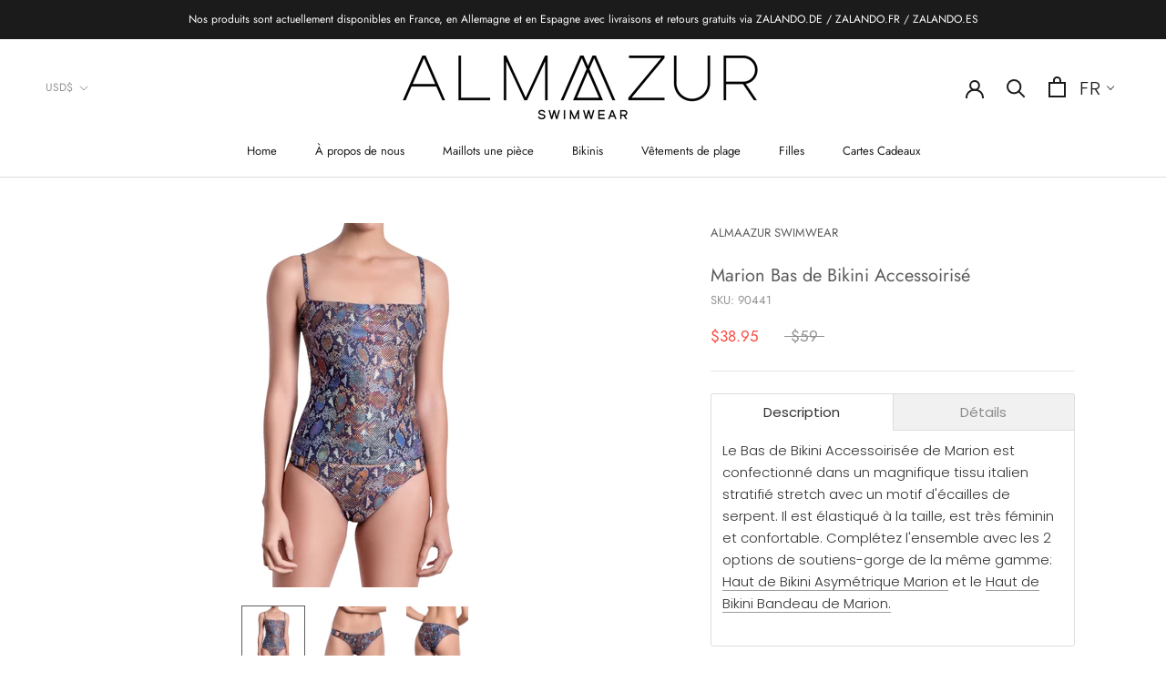

--- FILE ---
content_type: text/html; charset=utf-8
request_url: https://almaswimwear.com/fr/products/marion-accessorized-panty
body_size: 50151
content:
<!doctype html>

<html class="no-js" lang="fr">
  <head>
<script>
window.KiwiSizing = window.KiwiSizing === undefined ? {} : window.KiwiSizing;
KiwiSizing.shop = "almaswimwear.myshopify.com";


KiwiSizing.data = {
  collections: "162526167076,156560850980,164685414436,152090574884,162527248420",
  tags: "__with:marion-asymmetric-bra,Larger Sizes,panty",
  product: "4357406556196",
  vendor: "ALMAAZUR SWIMWEAR",
  type: "",
  title: "Marion Bas de Bikini Accessoirisé",
  images: ["\/\/almaswimwear.com\/cdn\/shop\/products\/alma-swimwear-Marion-snake-print-accessorized-bikini-bottom-look.jpg?v=1589656620","\/\/almaswimwear.com\/cdn\/shop\/products\/alma-swimwear-Marion-snake-print-accessorized-bikini-bottom.jpg?v=1589656638","\/\/almaswimwear.com\/cdn\/shop\/products\/alma-swimwear-Marion-snake-print-accessorized-bikini-bottom-back.jpg?v=1589656652"],
  options: [{"name":"Taille","position":1,"values":["EU38\/FR40","EU40\/FR42","EU42\/FR44","EU44\/FR46"]}],
  variants: [{"id":31187719421988,"title":"EU38\/FR40","option1":"EU38\/FR40","option2":null,"option3":null,"sku":"90441","requires_shipping":true,"taxable":true,"featured_image":null,"available":false,"name":"Marion Bas de Bikini Accessoirisé - EU38\/FR40","public_title":"EU38\/FR40","options":["EU38\/FR40"],"price":3895,"weight":0,"compare_at_price":5900,"inventory_management":"shopify","barcode":"7590049112053","requires_selling_plan":false,"selling_plan_allocations":[]},{"id":31187719454756,"title":"EU40\/FR42","option1":"EU40\/FR42","option2":null,"option3":null,"sku":"90441","requires_shipping":true,"taxable":true,"featured_image":null,"available":false,"name":"Marion Bas de Bikini Accessoirisé - EU40\/FR42","public_title":"EU40\/FR42","options":["EU40\/FR42"],"price":3895,"weight":0,"compare_at_price":5900,"inventory_management":"shopify","barcode":"7590049112060","requires_selling_plan":false,"selling_plan_allocations":[]},{"id":31187719487524,"title":"EU42\/FR44","option1":"EU42\/FR44","option2":null,"option3":null,"sku":"90441","requires_shipping":true,"taxable":true,"featured_image":null,"available":false,"name":"Marion Bas de Bikini Accessoirisé - EU42\/FR44","public_title":"EU42\/FR44","options":["EU42\/FR44"],"price":3895,"weight":0,"compare_at_price":5900,"inventory_management":"shopify","barcode":"7590049112077","requires_selling_plan":false,"selling_plan_allocations":[]},{"id":31187719520292,"title":"EU44\/FR46","option1":"EU44\/FR46","option2":null,"option3":null,"sku":"90441","requires_shipping":true,"taxable":true,"featured_image":null,"available":false,"name":"Marion Bas de Bikini Accessoirisé - EU44\/FR46","public_title":"EU44\/FR46","options":["EU44\/FR46"],"price":3895,"weight":0,"compare_at_price":5900,"inventory_management":"shopify","barcode":"7590049112084","requires_selling_plan":false,"selling_plan_allocations":[]}],
};

</script>
    <script src="https://cozycountryredirect.addons.business/js/eggbox/6219/dtag/script.js?shop=almaswimwear.myshopify.com" type="text/javascript"></script>
    
    <meta charset="utf-8"> 
    <meta http-equiv="X-UA-Compatible" content="IE=edge,chrome=1">
    <meta name="viewport" content="width=device-width, initial-scale=1.0, height=device-height, minimum-scale=1.0, maximum-scale=1.0">
    <meta name="theme-color" content="">

    <title>
      Découvrez le Bas de Bikini accessoirisé MARION | ALMAAZUR SWIMWEAR &ndash; Almaazur Swimwear
    </title><meta name="description" content="Le Bas de Bikini Accessoirisée Marion est confectionné dans un magnifique tissu italien stratifié stretch avec un motif d&#39;écailles de serpent. Il est élastiqué à la taille, est très féminin et confortable et offre une bonne couverture."><link rel="canonical" href="https://almaswimwear.com/fr/products/marion-accessorized-panty"><link rel="shortcut icon" href="//almaswimwear.com/cdn/shop/files/ALMA_FAVICON_96x.png?v=1613579803" type="image/png"><meta property="og:type" content="product">
  <meta property="og:title" content="Marion Bas de Bikini Accessoirisé"><meta property="og:image" content="http://almaswimwear.com/cdn/shop/products/alma-swimwear-Marion-snake-print-accessorized-bikini-bottom-look_1024x.jpg?v=1589656620">
    <meta property="og:image:secure_url" content="https://almaswimwear.com/cdn/shop/products/alma-swimwear-Marion-snake-print-accessorized-bikini-bottom-look_1024x.jpg?v=1589656620"><meta property="og:image" content="http://almaswimwear.com/cdn/shop/products/alma-swimwear-Marion-snake-print-accessorized-bikini-bottom_1024x.jpg?v=1589656638">
    <meta property="og:image:secure_url" content="https://almaswimwear.com/cdn/shop/products/alma-swimwear-Marion-snake-print-accessorized-bikini-bottom_1024x.jpg?v=1589656638"><meta property="og:image" content="http://almaswimwear.com/cdn/shop/products/alma-swimwear-Marion-snake-print-accessorized-bikini-bottom-back_1024x.jpg?v=1589656652">
    <meta property="og:image:secure_url" content="https://almaswimwear.com/cdn/shop/products/alma-swimwear-Marion-snake-print-accessorized-bikini-bottom-back_1024x.jpg?v=1589656652"><meta property="product:price:amount" content="38.95">
  <meta property="product:price:currency" content="USD"><meta property="og:description" content="Le Bas de Bikini Accessoirisée Marion est confectionné dans un magnifique tissu italien stratifié stretch avec un motif d&#39;écailles de serpent. Il est élastiqué à la taille, est très féminin et confortable et offre une bonne couverture."><meta property="og:url" content="https://almaswimwear.com/fr/products/marion-accessorized-panty">
<meta property="og:site_name" content="Almaazur Swimwear"><meta name="twitter:card" content="summary"><meta name="twitter:title" content="Marion Bas de Bikini Accessoirisé">
  <meta name="twitter:description" content="  Le Bas de Bikini Accessoirisée de Marion est confectionné dans un magnifique tissu italien stratifié stretch avec un motif d&#39;écailles de serpent. Il est élastiqué à la taille, est très féminin et confortable. Complétez l&#39;ensemble avec les 2 options de soutiens-gorge de la même gamme: Haut de Bikini Asymétrique Marion et le Haut de Bikini Bandeau de Marion.

 Détails 

• Taille élastiquée
• Polyester / élasthanne
• Doublée
• Lavage à la main 

 ">
  <meta name="twitter:image" content="https://almaswimwear.com/cdn/shop/products/alma-swimwear-Marion-snake-print-accessorized-bikini-bottom-look_600x600_crop_center.jpg?v=1589656620">

    <!-- OutlinkStickyBtn CODE Start --><!-- OutlinkStickyBtn END --> <script>window.performance && window.performance.mark && window.performance.mark('shopify.content_for_header.start');</script><meta name="google-site-verification" content="6rF0BFgX-KOCrYByj7vzGNPr0AiaEI_bBH0wQP-o-FI">
<meta id="shopify-digital-wallet" name="shopify-digital-wallet" content="/9173893156/digital_wallets/dialog">
<meta name="shopify-checkout-api-token" content="10fb1da998aa044ebd95a0242f1b6f25">
<meta id="in-context-paypal-metadata" data-shop-id="9173893156" data-venmo-supported="true" data-environment="production" data-locale="fr_FR" data-paypal-v4="true" data-currency="USD">
<link rel="alternate" hreflang="x-default" href="https://almaswimwear.com/products/marion-accessorized-panty">
<link rel="alternate" hreflang="en" href="https://almaswimwear.com/products/marion-accessorized-panty">
<link rel="alternate" hreflang="es" href="https://almaswimwear.com/es/products/marion-accessorized-panty">
<link rel="alternate" hreflang="fr" href="https://almaswimwear.com/fr/products/marion-accessorized-panty">
<link rel="alternate" type="application/json+oembed" href="https://almaswimwear.com/fr/products/marion-accessorized-panty.oembed">
<script async="async" src="/checkouts/internal/preloads.js?locale=fr-FR"></script>
<link rel="preconnect" href="https://shop.app" crossorigin="anonymous">
<script async="async" src="https://shop.app/checkouts/internal/preloads.js?locale=fr-FR&shop_id=9173893156" crossorigin="anonymous"></script>
<script id="apple-pay-shop-capabilities" type="application/json">{"shopId":9173893156,"countryCode":"US","currencyCode":"USD","merchantCapabilities":["supports3DS"],"merchantId":"gid:\/\/shopify\/Shop\/9173893156","merchantName":"Almaazur Swimwear","requiredBillingContactFields":["postalAddress","email"],"requiredShippingContactFields":["postalAddress","email"],"shippingType":"shipping","supportedNetworks":["visa","masterCard","amex","discover","elo","jcb"],"total":{"type":"pending","label":"Almaazur Swimwear","amount":"1.00"},"shopifyPaymentsEnabled":true,"supportsSubscriptions":true}</script>
<script id="shopify-features" type="application/json">{"accessToken":"10fb1da998aa044ebd95a0242f1b6f25","betas":["rich-media-storefront-analytics"],"domain":"almaswimwear.com","predictiveSearch":true,"shopId":9173893156,"locale":"fr"}</script>
<script>var Shopify = Shopify || {};
Shopify.shop = "almaswimwear.myshopify.com";
Shopify.locale = "fr";
Shopify.currency = {"active":"USD","rate":"1.0"};
Shopify.country = "FR";
Shopify.theme = {"name":"Prestige - New Version","id":80392192036,"schema_name":"Prestige","schema_version":"4.7.0","theme_store_id":855,"role":"main"};
Shopify.theme.handle = "null";
Shopify.theme.style = {"id":null,"handle":null};
Shopify.cdnHost = "almaswimwear.com/cdn";
Shopify.routes = Shopify.routes || {};
Shopify.routes.root = "/fr/";</script>
<script type="module">!function(o){(o.Shopify=o.Shopify||{}).modules=!0}(window);</script>
<script>!function(o){function n(){var o=[];function n(){o.push(Array.prototype.slice.apply(arguments))}return n.q=o,n}var t=o.Shopify=o.Shopify||{};t.loadFeatures=n(),t.autoloadFeatures=n()}(window);</script>
<script>
  window.ShopifyPay = window.ShopifyPay || {};
  window.ShopifyPay.apiHost = "shop.app\/pay";
  window.ShopifyPay.redirectState = null;
</script>
<script id="shop-js-analytics" type="application/json">{"pageType":"product"}</script>
<script defer="defer" async type="module" src="//almaswimwear.com/cdn/shopifycloud/shop-js/modules/v2/client.init-shop-cart-sync_XvpUV7qp.fr.esm.js"></script>
<script defer="defer" async type="module" src="//almaswimwear.com/cdn/shopifycloud/shop-js/modules/v2/chunk.common_C2xzKNNs.esm.js"></script>
<script type="module">
  await import("//almaswimwear.com/cdn/shopifycloud/shop-js/modules/v2/client.init-shop-cart-sync_XvpUV7qp.fr.esm.js");
await import("//almaswimwear.com/cdn/shopifycloud/shop-js/modules/v2/chunk.common_C2xzKNNs.esm.js");

  window.Shopify.SignInWithShop?.initShopCartSync?.({"fedCMEnabled":true,"windoidEnabled":true});

</script>
<script>
  window.Shopify = window.Shopify || {};
  if (!window.Shopify.featureAssets) window.Shopify.featureAssets = {};
  window.Shopify.featureAssets['shop-js'] = {"shop-cart-sync":["modules/v2/client.shop-cart-sync_C66VAAYi.fr.esm.js","modules/v2/chunk.common_C2xzKNNs.esm.js"],"init-fed-cm":["modules/v2/client.init-fed-cm_By4eIqYa.fr.esm.js","modules/v2/chunk.common_C2xzKNNs.esm.js"],"shop-button":["modules/v2/client.shop-button_Bz0N9rYp.fr.esm.js","modules/v2/chunk.common_C2xzKNNs.esm.js"],"shop-cash-offers":["modules/v2/client.shop-cash-offers_B90ok608.fr.esm.js","modules/v2/chunk.common_C2xzKNNs.esm.js","modules/v2/chunk.modal_7MqWQJ87.esm.js"],"init-windoid":["modules/v2/client.init-windoid_CdJe_Ee3.fr.esm.js","modules/v2/chunk.common_C2xzKNNs.esm.js"],"shop-toast-manager":["modules/v2/client.shop-toast-manager_kCJHoUCw.fr.esm.js","modules/v2/chunk.common_C2xzKNNs.esm.js"],"init-shop-email-lookup-coordinator":["modules/v2/client.init-shop-email-lookup-coordinator_BPuRLqHy.fr.esm.js","modules/v2/chunk.common_C2xzKNNs.esm.js"],"init-shop-cart-sync":["modules/v2/client.init-shop-cart-sync_XvpUV7qp.fr.esm.js","modules/v2/chunk.common_C2xzKNNs.esm.js"],"avatar":["modules/v2/client.avatar_BTnouDA3.fr.esm.js"],"pay-button":["modules/v2/client.pay-button_CmFhG2BZ.fr.esm.js","modules/v2/chunk.common_C2xzKNNs.esm.js"],"init-customer-accounts":["modules/v2/client.init-customer-accounts_C5-IhKGM.fr.esm.js","modules/v2/client.shop-login-button_DrlPOW6Z.fr.esm.js","modules/v2/chunk.common_C2xzKNNs.esm.js","modules/v2/chunk.modal_7MqWQJ87.esm.js"],"init-shop-for-new-customer-accounts":["modules/v2/client.init-shop-for-new-customer-accounts_Cv1WqR1n.fr.esm.js","modules/v2/client.shop-login-button_DrlPOW6Z.fr.esm.js","modules/v2/chunk.common_C2xzKNNs.esm.js","modules/v2/chunk.modal_7MqWQJ87.esm.js"],"shop-login-button":["modules/v2/client.shop-login-button_DrlPOW6Z.fr.esm.js","modules/v2/chunk.common_C2xzKNNs.esm.js","modules/v2/chunk.modal_7MqWQJ87.esm.js"],"init-customer-accounts-sign-up":["modules/v2/client.init-customer-accounts-sign-up_Dqgdz3C3.fr.esm.js","modules/v2/client.shop-login-button_DrlPOW6Z.fr.esm.js","modules/v2/chunk.common_C2xzKNNs.esm.js","modules/v2/chunk.modal_7MqWQJ87.esm.js"],"shop-follow-button":["modules/v2/client.shop-follow-button_D7RRykwK.fr.esm.js","modules/v2/chunk.common_C2xzKNNs.esm.js","modules/v2/chunk.modal_7MqWQJ87.esm.js"],"checkout-modal":["modules/v2/client.checkout-modal_NILs_SXn.fr.esm.js","modules/v2/chunk.common_C2xzKNNs.esm.js","modules/v2/chunk.modal_7MqWQJ87.esm.js"],"lead-capture":["modules/v2/client.lead-capture_CSmE_fhP.fr.esm.js","modules/v2/chunk.common_C2xzKNNs.esm.js","modules/v2/chunk.modal_7MqWQJ87.esm.js"],"shop-login":["modules/v2/client.shop-login_CKcjyRl_.fr.esm.js","modules/v2/chunk.common_C2xzKNNs.esm.js","modules/v2/chunk.modal_7MqWQJ87.esm.js"],"payment-terms":["modules/v2/client.payment-terms_eoGasybT.fr.esm.js","modules/v2/chunk.common_C2xzKNNs.esm.js","modules/v2/chunk.modal_7MqWQJ87.esm.js"]};
</script>
<script>(function() {
  var isLoaded = false;
  function asyncLoad() {
    if (isLoaded) return;
    isLoaded = true;
    var urls = ["https:\/\/gdprcdn.b-cdn.net\/js\/gdpr_cookie_consent.min.js?shop=almaswimwear.myshopify.com","https:\/\/chimpstatic.com\/mcjs-connected\/js\/users\/302b640b9fdac422e7d934469\/9333416431373bf54bda43520.js?shop=almaswimwear.myshopify.com","\/\/app.backinstock.org\/widget\/30303_1675165955.js?category=bis\u0026v=6\u0026shop=almaswimwear.myshopify.com"];
    for (var i = 0; i < urls.length; i++) {
      var s = document.createElement('script');
      s.type = 'text/javascript';
      s.async = true;
      s.src = urls[i];
      var x = document.getElementsByTagName('script')[0];
      x.parentNode.insertBefore(s, x);
    }
  };
  if(window.attachEvent) {
    window.attachEvent('onload', asyncLoad);
  } else {
    window.addEventListener('load', asyncLoad, false);
  }
})();</script>
<script id="__st">var __st={"a":9173893156,"offset":-18000,"reqid":"848db3b9-3b23-4844-931a-0ca3823e3ff0-1768601826","pageurl":"almaswimwear.com\/fr\/products\/marion-accessorized-panty","u":"f2e7831f1ed7","p":"product","rtyp":"product","rid":4357406556196};</script>
<script>window.ShopifyPaypalV4VisibilityTracking = true;</script>
<script id="captcha-bootstrap">!function(){'use strict';const t='contact',e='account',n='new_comment',o=[[t,t],['blogs',n],['comments',n],[t,'customer']],c=[[e,'customer_login'],[e,'guest_login'],[e,'recover_customer_password'],[e,'create_customer']],r=t=>t.map((([t,e])=>`form[action*='/${t}']:not([data-nocaptcha='true']) input[name='form_type'][value='${e}']`)).join(','),a=t=>()=>t?[...document.querySelectorAll(t)].map((t=>t.form)):[];function s(){const t=[...o],e=r(t);return a(e)}const i='password',u='form_key',d=['recaptcha-v3-token','g-recaptcha-response','h-captcha-response',i],f=()=>{try{return window.sessionStorage}catch{return}},m='__shopify_v',_=t=>t.elements[u];function p(t,e,n=!1){try{const o=window.sessionStorage,c=JSON.parse(o.getItem(e)),{data:r}=function(t){const{data:e,action:n}=t;return t[m]||n?{data:e,action:n}:{data:t,action:n}}(c);for(const[e,n]of Object.entries(r))t.elements[e]&&(t.elements[e].value=n);n&&o.removeItem(e)}catch(o){console.error('form repopulation failed',{error:o})}}const l='form_type',E='cptcha';function T(t){t.dataset[E]=!0}const w=window,h=w.document,L='Shopify',v='ce_forms',y='captcha';let A=!1;((t,e)=>{const n=(g='f06e6c50-85a8-45c8-87d0-21a2b65856fe',I='https://cdn.shopify.com/shopifycloud/storefront-forms-hcaptcha/ce_storefront_forms_captcha_hcaptcha.v1.5.2.iife.js',D={infoText:'Protégé par hCaptcha',privacyText:'Confidentialité',termsText:'Conditions'},(t,e,n)=>{const o=w[L][v],c=o.bindForm;if(c)return c(t,g,e,D).then(n);var r;o.q.push([[t,g,e,D],n]),r=I,A||(h.body.append(Object.assign(h.createElement('script'),{id:'captcha-provider',async:!0,src:r})),A=!0)});var g,I,D;w[L]=w[L]||{},w[L][v]=w[L][v]||{},w[L][v].q=[],w[L][y]=w[L][y]||{},w[L][y].protect=function(t,e){n(t,void 0,e),T(t)},Object.freeze(w[L][y]),function(t,e,n,w,h,L){const[v,y,A,g]=function(t,e,n){const i=e?o:[],u=t?c:[],d=[...i,...u],f=r(d),m=r(i),_=r(d.filter((([t,e])=>n.includes(e))));return[a(f),a(m),a(_),s()]}(w,h,L),I=t=>{const e=t.target;return e instanceof HTMLFormElement?e:e&&e.form},D=t=>v().includes(t);t.addEventListener('submit',(t=>{const e=I(t);if(!e)return;const n=D(e)&&!e.dataset.hcaptchaBound&&!e.dataset.recaptchaBound,o=_(e),c=g().includes(e)&&(!o||!o.value);(n||c)&&t.preventDefault(),c&&!n&&(function(t){try{if(!f())return;!function(t){const e=f();if(!e)return;const n=_(t);if(!n)return;const o=n.value;o&&e.removeItem(o)}(t);const e=Array.from(Array(32),(()=>Math.random().toString(36)[2])).join('');!function(t,e){_(t)||t.append(Object.assign(document.createElement('input'),{type:'hidden',name:u})),t.elements[u].value=e}(t,e),function(t,e){const n=f();if(!n)return;const o=[...t.querySelectorAll(`input[type='${i}']`)].map((({name:t})=>t)),c=[...d,...o],r={};for(const[a,s]of new FormData(t).entries())c.includes(a)||(r[a]=s);n.setItem(e,JSON.stringify({[m]:1,action:t.action,data:r}))}(t,e)}catch(e){console.error('failed to persist form',e)}}(e),e.submit())}));const S=(t,e)=>{t&&!t.dataset[E]&&(n(t,e.some((e=>e===t))),T(t))};for(const o of['focusin','change'])t.addEventListener(o,(t=>{const e=I(t);D(e)&&S(e,y())}));const B=e.get('form_key'),M=e.get(l),P=B&&M;t.addEventListener('DOMContentLoaded',(()=>{const t=y();if(P)for(const e of t)e.elements[l].value===M&&p(e,B);[...new Set([...A(),...v().filter((t=>'true'===t.dataset.shopifyCaptcha))])].forEach((e=>S(e,t)))}))}(h,new URLSearchParams(w.location.search),n,t,e,['guest_login'])})(!0,!0)}();</script>
<script integrity="sha256-4kQ18oKyAcykRKYeNunJcIwy7WH5gtpwJnB7kiuLZ1E=" data-source-attribution="shopify.loadfeatures" defer="defer" src="//almaswimwear.com/cdn/shopifycloud/storefront/assets/storefront/load_feature-a0a9edcb.js" crossorigin="anonymous"></script>
<script crossorigin="anonymous" defer="defer" src="//almaswimwear.com/cdn/shopifycloud/storefront/assets/shopify_pay/storefront-65b4c6d7.js?v=20250812"></script>
<script data-source-attribution="shopify.dynamic_checkout.dynamic.init">var Shopify=Shopify||{};Shopify.PaymentButton=Shopify.PaymentButton||{isStorefrontPortableWallets:!0,init:function(){window.Shopify.PaymentButton.init=function(){};var t=document.createElement("script");t.src="https://almaswimwear.com/cdn/shopifycloud/portable-wallets/latest/portable-wallets.fr.js",t.type="module",document.head.appendChild(t)}};
</script>
<script data-source-attribution="shopify.dynamic_checkout.buyer_consent">
  function portableWalletsHideBuyerConsent(e){var t=document.getElementById("shopify-buyer-consent"),n=document.getElementById("shopify-subscription-policy-button");t&&n&&(t.classList.add("hidden"),t.setAttribute("aria-hidden","true"),n.removeEventListener("click",e))}function portableWalletsShowBuyerConsent(e){var t=document.getElementById("shopify-buyer-consent"),n=document.getElementById("shopify-subscription-policy-button");t&&n&&(t.classList.remove("hidden"),t.removeAttribute("aria-hidden"),n.addEventListener("click",e))}window.Shopify?.PaymentButton&&(window.Shopify.PaymentButton.hideBuyerConsent=portableWalletsHideBuyerConsent,window.Shopify.PaymentButton.showBuyerConsent=portableWalletsShowBuyerConsent);
</script>
<script data-source-attribution="shopify.dynamic_checkout.cart.bootstrap">document.addEventListener("DOMContentLoaded",(function(){function t(){return document.querySelector("shopify-accelerated-checkout-cart, shopify-accelerated-checkout")}if(t())Shopify.PaymentButton.init();else{new MutationObserver((function(e,n){t()&&(Shopify.PaymentButton.init(),n.disconnect())})).observe(document.body,{childList:!0,subtree:!0})}}));
</script>
<link id="shopify-accelerated-checkout-styles" rel="stylesheet" media="screen" href="https://almaswimwear.com/cdn/shopifycloud/portable-wallets/latest/accelerated-checkout-backwards-compat.css" crossorigin="anonymous">
<style id="shopify-accelerated-checkout-cart">
        #shopify-buyer-consent {
  margin-top: 1em;
  display: inline-block;
  width: 100%;
}

#shopify-buyer-consent.hidden {
  display: none;
}

#shopify-subscription-policy-button {
  background: none;
  border: none;
  padding: 0;
  text-decoration: underline;
  font-size: inherit;
  cursor: pointer;
}

#shopify-subscription-policy-button::before {
  box-shadow: none;
}

      </style>

<script>window.performance && window.performance.mark && window.performance.mark('shopify.content_for_header.end');</script>

<script>window.BOLD = window.BOLD || {};
    window.BOLD.common = window.BOLD.common || {};
    window.BOLD.common.Shopify = window.BOLD.common.Shopify || {};
    window.BOLD.common.Shopify.shop = {
      domain: 'almaswimwear.com',
      permanent_domain: 'almaswimwear.myshopify.com',
      url: 'https://almaswimwear.com',
      secure_url: 'https://almaswimwear.com',
      money_format: "${{amount}}",
      currency: "USD"
    };
    window.BOLD.common.Shopify.customer = {
      id: null,
      tags: null,
    };
    window.BOLD.common.Shopify.cart = {"note":null,"attributes":{},"original_total_price":0,"total_price":0,"total_discount":0,"total_weight":0.0,"item_count":0,"items":[],"requires_shipping":false,"currency":"USD","items_subtotal_price":0,"cart_level_discount_applications":[],"checkout_charge_amount":0};
    window.BOLD.common.template = 'product';window.BOLD.common.Shopify.formatMoney = function(money, format) {
        function n(t, e) {
            return "undefined" == typeof t ? e : t
        }
        function r(t, e, r, i) {
            if (e = n(e, 2),
                r = n(r, ","),
                i = n(i, "."),
            isNaN(t) || null == t)
                return 0;
            t = (t / 100).toFixed(e);
            var o = t.split(".")
                , a = o[0].replace(/(\d)(?=(\d\d\d)+(?!\d))/g, "$1" + r)
                , s = o[1] ? i + o[1] : "";
            return a + s
        }
        "string" == typeof money && (money = money.replace(".", ""));
        var i = ""
            , o = /\{\{\s*(\w+)\s*\}\}/
            , a = format || window.BOLD.common.Shopify.shop.money_format || window.Shopify.money_format || "$ {{ amount }}";
        switch (a.match(o)[1]) {
            case "amount":
                i = r(money, 2, ",", ".");
                break;
            case "amount_no_decimals":
                i = r(money, 0, ",", ".");
                break;
            case "amount_with_comma_separator":
                i = r(money, 2, ".", ",");
                break;
            case "amount_no_decimals_with_comma_separator":
                i = r(money, 0, ".", ",");
                break;
            case "amount_with_space_separator":
                i = r(money, 2, " ", ",");
                break;
            case "amount_no_decimals_with_space_separator":
                i = r(money, 0, " ", ",");
                break;
            case "amount_with_apostrophe_separator":
                i = r(money, 2, "'", ".");
                break;
        }
        return a.replace(o, i);
    };
    window.BOLD.common.Shopify.saveProduct = function (handle, product) {
      if (typeof handle === 'string' && typeof window.BOLD.common.Shopify.products[handle] === 'undefined') {
        if (typeof product === 'number') {
          window.BOLD.common.Shopify.handles[product] = handle;
          product = { id: product };
        }
        window.BOLD.common.Shopify.products[handle] = product;
      }
    };
    window.BOLD.common.Shopify.saveVariant = function (variant_id, variant) {
      if (typeof variant_id === 'number' && typeof window.BOLD.common.Shopify.variants[variant_id] === 'undefined') {
        window.BOLD.common.Shopify.variants[variant_id] = variant;
      }
    };window.BOLD.common.Shopify.products = window.BOLD.common.Shopify.products || {};
    window.BOLD.common.Shopify.variants = window.BOLD.common.Shopify.variants || {};
    window.BOLD.common.Shopify.handles = window.BOLD.common.Shopify.handles || {};window.BOLD.common.Shopify.handle = "marion-accessorized-panty"
window.BOLD.common.Shopify.saveProduct("marion-accessorized-panty", 4357406556196);window.BOLD.common.Shopify.saveVariant(31187719421988, { product_id: 4357406556196, product_handle: "marion-accessorized-panty", price: 3895, group_id: '', csp_metafield: {}});window.BOLD.common.Shopify.saveVariant(31187719454756, { product_id: 4357406556196, product_handle: "marion-accessorized-panty", price: 3895, group_id: '', csp_metafield: {}});window.BOLD.common.Shopify.saveVariant(31187719487524, { product_id: 4357406556196, product_handle: "marion-accessorized-panty", price: 3895, group_id: '', csp_metafield: {}});window.BOLD.common.Shopify.saveVariant(31187719520292, { product_id: 4357406556196, product_handle: "marion-accessorized-panty", price: 3895, group_id: '', csp_metafield: {}});window.BOLD.apps_installed = {"Currency":1} || {};window.BOLD.common.Shopify.metafields = window.BOLD.common.Shopify.metafields || {};window.BOLD.common.Shopify.metafields["bold_rp"] = {};window.BOLD.common.Shopify.metafields["bold_csp_defaults"] = {};window.BOLD.common.cacheParams = window.BOLD.common.cacheParams || {};
</script><link rel="stylesheet" href="//almaswimwear.com/cdn/shop/t/8/assets/theme.scss.css?v=149276852527298349881759259765">

    <script>
      // This allows to expose several variables to the global scope, to be used in scripts
      window.theme = {
        pageType: "product",
        moneyFormat: "${{amount}}",
        moneyWithCurrencyFormat: "${{amount}} USD",
        productImageSize: "natural",
        searchMode: "product,article",
        showPageTransition: true,
        showElementStaggering: true,
        showImageZooming: true
      };

      window.routes = {
        rootUrl: "\/fr",
        cartUrl: "\/fr\/cart",
        cartAddUrl: "\/fr\/cart\/add",
        cartChangeUrl: "\/fr\/cart\/change",
        searchUrl: "\/fr\/search",
        productRecommendationsUrl: "\/fr\/recommendations\/products"
      };

      window.languages = {
        cartAddNote: "Ajouter une note",
        cartEditNote: "Editer la note",
        productImageLoadingError: "L\u0026#39;image n\u0026#39;a pas pu être chargée. Essayez de recharger la page.",
        productFormAddToCart: "Ajouter au panier",
        productFormUnavailable: "Indisponible",
        productFormSoldOut: "Rupture",
        shippingEstimatorOneResult: "1 option disponible :",
        shippingEstimatorMoreResults: "{{count}} options disponibles :",
        shippingEstimatorNoResults: "Nous ne livrons pas à cette adresse."
      };

      window.lazySizesConfig = {
        loadHidden: false,
        hFac: 0.5,
        expFactor: 2,
        ricTimeout: 150,
        lazyClass: 'Image--lazyLoad',
        loadingClass: 'Image--lazyLoading',
        loadedClass: 'Image--lazyLoaded'
      };

      document.documentElement.className = document.documentElement.className.replace('no-js', 'js');
      document.documentElement.style.setProperty('--window-height', window.innerHeight + 'px');

      // We do a quick detection of some features (we could use Modernizr but for so little...)
      (function() {
        document.documentElement.className += ((window.CSS && window.CSS.supports('(position: sticky) or (position: -webkit-sticky)')) ? ' supports-sticky' : ' no-supports-sticky');
        document.documentElement.className += (window.matchMedia('(-moz-touch-enabled: 1), (hover: none)')).matches ? ' no-supports-hover' : ' supports-hover';
      }());
    </script>

    <script src="//almaswimwear.com/cdn/shop/t/8/assets/lazysizes.min.js?v=174358363404432586981583946998" async></script><script src="https://polyfill-fastly.net/v3/polyfill.min.js?unknown=polyfill&features=fetch,Element.prototype.closest,Element.prototype.remove,Element.prototype.classList,Array.prototype.includes,Array.prototype.fill,Object.assign,CustomEvent,IntersectionObserver,IntersectionObserverEntry,URL" defer></script>
    <script src="//almaswimwear.com/cdn/shop/t/8/assets/libs.min.js?v=26178543184394469741583946997" defer></script>
    <script src="//almaswimwear.com/cdn/shop/t/8/assets/theme.min.js?v=101812004007097122321583947001" defer></script>
    <script src="//almaswimwear.com/cdn/shop/t/8/assets/custom.js?v=183944157590872491501583946999" defer></script>

    <script>
      (function () {
        window.onpageshow = function() {
          if (window.theme.showPageTransition) {
            var pageTransition = document.querySelector('.PageTransition');

            if (pageTransition) {
              pageTransition.style.visibility = 'visible';
              pageTransition.style.opacity = '0';
            }
          }

          // When the page is loaded from the cache, we have to reload the cart content
          document.documentElement.dispatchEvent(new CustomEvent('cart:refresh', {
            bubbles: true
          }));
        };
      })();
    </script>

    
  <script type="application/ld+json">
  {
    "@context": "http://schema.org",
    "@type": "Product",
    "offers": [{
          "@type": "Offer",
          "name": "EU38\/FR40",
          "availability":"https://schema.org/OutOfStock",
          "price": 38.95,
          "priceCurrency": "USD",
          "priceValidUntil": "2026-01-26","sku": "90441","url": "/fr/products/marion-accessorized-panty/fr/products/marion-accessorized-panty?variant=31187719421988"
        },
{
          "@type": "Offer",
          "name": "EU40\/FR42",
          "availability":"https://schema.org/OutOfStock",
          "price": 38.95,
          "priceCurrency": "USD",
          "priceValidUntil": "2026-01-26","sku": "90441","url": "/fr/products/marion-accessorized-panty/fr/products/marion-accessorized-panty?variant=31187719454756"
        },
{
          "@type": "Offer",
          "name": "EU42\/FR44",
          "availability":"https://schema.org/OutOfStock",
          "price": 38.95,
          "priceCurrency": "USD",
          "priceValidUntil": "2026-01-26","sku": "90441","url": "/fr/products/marion-accessorized-panty/fr/products/marion-accessorized-panty?variant=31187719487524"
        },
{
          "@type": "Offer",
          "name": "EU44\/FR46",
          "availability":"https://schema.org/OutOfStock",
          "price": 38.95,
          "priceCurrency": "USD",
          "priceValidUntil": "2026-01-26","sku": "90441","url": "/fr/products/marion-accessorized-panty/fr/products/marion-accessorized-panty?variant=31187719520292"
        }
],
      "gtin13": "7590049112053",
      "productId": "7590049112053",
    "brand": {
      "name": "ALMAAZUR SWIMWEAR"
    },
    "name": "Marion Bas de Bikini Accessoirisé",
    "description": "  Le Bas de Bikini Accessoirisée de Marion est confectionné dans un magnifique tissu italien stratifié stretch avec un motif d'écailles de serpent. Il est élastiqué à la taille, est très féminin et confortable. Complétez l'ensemble avec les 2 options de soutiens-gorge de la même gamme: Haut de Bikini Asymétrique Marion et le Haut de Bikini Bandeau de Marion.\n\n Détails \n\n• Taille élastiquée\n• Polyester \/ élasthanne\n• Doublée\n• Lavage à la main \n\n ",
    "category": "",
    "url": "/fr/products/marion-accessorized-panty/fr/products/marion-accessorized-panty",
    "sku": "90441",
    "image": {
      "@type": "ImageObject",
      "url": "https://almaswimwear.com/cdn/shop/products/alma-swimwear-Marion-snake-print-accessorized-bikini-bottom-look_1024x.jpg?v=1589656620",
      "image": "https://almaswimwear.com/cdn/shop/products/alma-swimwear-Marion-snake-print-accessorized-bikini-bottom-look_1024x.jpg?v=1589656620",
      "name": "MARION accessorized panty, printed bikini bottom by ALMA swimwear – front view 1",
      "width": "1024",
      "height": "1024"
    }
  }
  </script>



  <script type="application/ld+json">
  {
    "@context": "http://schema.org",
    "@type": "BreadcrumbList",
  "itemListElement": [{
      "@type": "ListItem",
      "position": 1,
      "name": "Translation missing: fr.general.breadcrumb.home",
      "item": "https://almaswimwear.com"
    },{
          "@type": "ListItem",
          "position": 2,
          "name": "Marion Bas de Bikini Accessoirisé",
          "item": "https://almaswimwear.com/fr/products/marion-accessorized-panty"
        }]
  }
  </script>

    
  

  <script>

  // https://tc39.github.io/ecma262/#sec-array.prototype.find
  if (!Array.prototype.find) {
    Object.defineProperty(Array.prototype, 'find', {
      value: function(predicate) {
        // 1. Let O be ? ToObject(this value).
        if (this == null) {
          throw TypeError('"this" is null or not defined');
        }

        var o = Object(this);

        // 2. Let len be ? ToLength(? Get(O, "length")).
        var len = o.length >>> 0;

        // 3. If IsCallable(predicate) is false, throw a TypeError exception.
        if (typeof predicate !== 'function') {
          throw TypeError('predicate must be a function');
        }

        // 4. If thisArg was supplied, let T be thisArg; else let T be undefined.
        var thisArg = arguments[1];

        // 5. Let k be 0.
        var k = 0;

        // 6. Repeat, while k < len
        while (k < len) {
          // a. Let Pk be ! ToString(k).
          // b. Let kValue be ? Get(O, Pk).
          // c. Let testResult be ToBoolean(? Call(predicate, T, < kValue, k, O >)).
          // d. If testResult is true, return kValue.
          var kValue = o[k];
          if (predicate.call(thisArg, kValue, k, o)) {
            return kValue;
          }
          // e. Increase k by 1.
          k++;
        }

        // 7. Return undefined.
        return undefined;
      },
      configurable: true,
      writable: true
    });
  }

  (function () {

    function buildLanguageList() {
      var languageListJson = '[{\
"name": "anglais",\
"endonym_name": "English",\
"iso_code": "en",\
"primary": true,\
"flag": "//almaswimwear.com/cdn/shop/t/8/assets/en.png?v=2044"\
},{\
"name": "espagnol",\
"endonym_name": "Español",\
"iso_code": "es",\
"primary": false,\
"flag": "//almaswimwear.com/cdn/shop/t/8/assets/es.png?v=2044"\
},{\
"name": "français",\
"endonym_name": "français",\
"iso_code": "fr",\
"primary": false,\
"flag": "//almaswimwear.com/cdn/shop/t/8/assets/fr.png?v=2044"\
}]';
      return JSON.parse(languageListJson);
    }

    function getSavedLocale(langList) {
      var savedLocale = localStorage.getItem('translation-lab-lang');
      var sl = savedLocale ? langList.find(x => x.iso_code.toLowerCase() === savedLocale.toLowerCase()) : null;
      return sl ? sl.iso_code : null;
    }

    function getBrowserLocale(langList) {
      var browserLocale = navigator.language;
      if (browserLocale) {
        var localeParts = browserLocale.split('-');
        var bl = localeParts[0] ? langList.find(x => x.iso_code.toLowerCase().startsWith(localeParts[0])) : null;
        return bl ? bl.iso_code : null;
      } else {
        return null;
      }
    }

    function redirectUrlBuilderFunction(primaryLocale) {
      var shopDomain = 'https://almaswimwear.com';
      if (window.Shopify.designMode) {
      	shopDomain = 'https://almaswimwear.myshopify.com';
      }
      var currentLocale = 'fr'.toLowerCase();
      var currentLocaleRegEx = new RegExp('^\/' + currentLocale, "ig");
      var primaryLocaleLower = primaryLocale.toLowerCase();
      var pathname = window.location.pathname;
      var queryString = window.location.search || '';
      return function build(redirectLocale) {
        if (!redirectLocale) {
          return null;
        }
        var redirectLocaleLower = redirectLocale.toLowerCase();
        if (currentLocale !== redirectLocaleLower) {
          if (redirectLocaleLower === primaryLocaleLower) {
            return shopDomain + pathname.replace(currentLocaleRegEx, '') + queryString;
          } else if (primaryLocaleLower === currentLocale) {
            return shopDomain + '/' + redirectLocaleLower + pathname + queryString;
          } else {
            return shopDomain + '/' + pathname.replace(currentLocaleRegEx, redirectLocaleLower) + queryString;
          }
        }
        return null;
      }
    }

    function getRedirectLocale(languageList) {
      var savedLocale = getSavedLocale(languageList);
      var browserLocale = getBrowserLocale(languageList);
      var preferredLocale = null;

      var redirectLocale = null;

      if (savedLocale) {
        redirectLocale = savedLocale;
      } else if (preferredLocale) {
        redirectLocale = preferredLocale;
      } else if (browserLocale) {
        redirectLocale = browserLocale;
      }
      return redirectLocale;
    }

    function configure() {
      var languageList = buildLanguageList();
      var primaryLanguage = languageList.find(function (x) { return x.primary; });
      if (!primaryLanguage && !primaryLanguage.iso_code) {
        // error: there should be atleast one language set as primary
        return;
      }

      var redirectUrlBuilder = redirectUrlBuilderFunction(primaryLanguage.iso_code);

      var redirectLocale = getRedirectLocale(languageList);

      var redirectUrl = redirectUrlBuilder(redirectLocale);
      redirectUrl && window.location.assign(redirectUrl);
    }

    var botPatterns = "(bot|Googlebot\/|Googlebot-Mobile|Googlebot-Image|Googlebot-News|Googlebot-Video|AdsBot-Google([^-]|$)|AdsBot-Google-Mobile|Feedfetcher-Google|Mediapartners-Google|APIs-Google|bingbot|Slurp|exabot|ia_archiver|YandexBot|YandexImages|YandexAccessibilityBot|YandexMobileBot|YandexMetrika|YandexTurbo|YandexImageResizer|YandexVideo|YandexAdNet|YandexBlogs|YandexCalendar|YandexDirect|YandexFavicons|YaDirectFetcher|YandexForDomain|YandexMarket|YandexMedia|YandexMobileScreenShotBot|YandexNews|YandexOntoDB|YandexPagechecker|YandexPartner|YandexRCA|YandexSearchShop|YandexSitelinks|YandexSpravBot|YandexTracker|YandexVertis|YandexVerticals|YandexWebmaster|YandexScreenshotBot|Baiduspider|facebookexternalhit|Sogou|DuckDuckBot|BUbiNG|crawler4j|S[eE][mM]rushBot|Google-Adwords-Instant|BingPreview\/|Bark[rR]owler|DuckDuckGo-Favicons-Bot|AppEngine-Google|Google Web Preview|acapbot|Baidu-YunGuanCe|Feedly|Feedspot|google-xrawler|Google-Structured-Data-Testing-Tool|Google-PhysicalWeb|Google Favicon|Google-Site-Verification|Gwene|SentiBot|FreshRSS)";
    var re = new RegExp(botPatterns, 'i');
    if (!re.test(navigator.userAgent)) {
      configure();
    }

  })();
</script>
<!-- BEGIN app block: shopify://apps/t-lab-ai-language-translate/blocks/custom_translations/b5b83690-efd4-434d-8c6a-a5cef4019faf --><!-- BEGIN app snippet: custom_translation_scripts --><script>
(()=>{var o=/\([0-9]+?\)$/,M=/\r?\n|\r|\t|\xa0|\u200B|\u200E|&nbsp;| /g,v=/<\/?[a-z][\s\S]*>/i,t=/^(https?:\/\/|\/\/)[^\s/$.?#].[^\s]*$/i,k=/\{\{\s*([a-zA-Z_]\w*)\s*\}\}/g,p=/\{\{\s*([a-zA-Z_]\w*)\s*\}\}/,r=/^(https:)?\/\/cdn\.shopify\.com\/(.+)\.(png|jpe?g|gif|webp|svgz?|bmp|tiff?|ico|avif)/i,e=/^(https:)?\/\/cdn\.shopify\.com/i,a=/\b(?:https?|ftp)?:?\/\/?[^\s\/]+\/[^\s]+\.(?:png|jpe?g|gif|webp|svgz?|bmp|tiff?|ico|avif)\b/i,I=/url\(['"]?(.*?)['"]?\)/,m="__label:",i=document.createElement("textarea"),u={t:["src","data-src","data-source","data-href","data-zoom","data-master","data-bg","base-src"],i:["srcset","data-srcset"],o:["href","data-href"],u:["href","data-href","data-src","data-zoom"]},g=new Set(["img","picture","button","p","a","input"]),h=16.67,s=function(n){return n.nodeType===Node.ELEMENT_NODE},c=function(n){return n.nodeType===Node.TEXT_NODE};function w(n){return r.test(n.trim())||a.test(n.trim())}function b(n){return(n=>(n=n.trim(),t.test(n)))(n)||e.test(n.trim())}var l=function(n){return!n||0===n.trim().length};function j(n){return i.innerHTML=n,i.value}function T(n){return A(j(n))}function A(n){return n.trim().replace(o,"").replace(M,"").trim()}var _=1e3;function D(n){n=n.trim().replace(M,"").replace(/&amp;/g,"&").replace(/&gt;/g,">").replace(/&lt;/g,"<").trim();return n.length>_?N(n):n}function E(n){return n.trim().toLowerCase().replace(/^https:/i,"")}function N(n){for(var t=5381,r=0;r<n.length;r++)t=(t<<5)+t^n.charCodeAt(r);return(t>>>0).toString(36)}function f(n){for(var t=document.createElement("template"),r=(t.innerHTML=n,["SCRIPT","IFRAME","OBJECT","EMBED","LINK","META"]),e=/^(on\w+|srcdoc|style)$/i,a=document.createTreeWalker(t.content,NodeFilter.SHOW_ELEMENT),i=a.nextNode();i;i=a.nextNode()){var o=i;if(r.includes(o.nodeName))o.remove();else for(var u=o.attributes.length-1;0<=u;--u)e.test(o.attributes[u].name)&&o.removeAttribute(o.attributes[u].name)}return t.innerHTML}function d(n,t,r){void 0===r&&(r=20);for(var e=n,a=0;e&&e.parentElement&&a<r;){for(var i=e.parentElement,o=0,u=t;o<u.length;o++)for(var s=u[o],c=0,l=s.l;c<l.length;c++){var f=l[c];switch(f.type){case"class":for(var d=0,v=i.classList;d<v.length;d++){var p=v[d];if(f.value.test(p))return s.label}break;case"id":if(i.id&&f.value.test(i.id))return s.label;break;case"attribute":if(i.hasAttribute(f.name)){if(!f.value)return s.label;var m=i.getAttribute(f.name);if(m&&f.value.test(m))return s.label}}}e=i,a++}return"unknown"}function y(n,t){var r,e,a;"function"==typeof window.fetch&&"AbortController"in window?(r=new AbortController,e=setTimeout(function(){return r.abort()},3e3),fetch(n,{credentials:"same-origin",signal:r.signal}).then(function(n){return clearTimeout(e),n.ok?n.json():Promise.reject(n)}).then(t).catch(console.error)):((a=new XMLHttpRequest).onreadystatechange=function(){4===a.readyState&&200===a.status&&t(JSON.parse(a.responseText))},a.open("GET",n,!0),a.timeout=3e3,a.send())}function O(){var l=/([^\s]+)\.(png|jpe?g|gif|webp|svgz?|bmp|tiff?|ico|avif)$/i,f=/_(\{width\}x*|\{width\}x\{height\}|\d{3,4}x\d{3,4}|\d{3,4}x|x\d{3,4}|pinco|icon|thumb|small|compact|medium|large|grande|original|master)(_crop_\w+)*(@[2-3]x)*(.progressive)*$/i,d=/^(https?|ftp|file):\/\//i;function r(n){var t,r="".concat(n.path).concat(n.v).concat(null!=(r=n.size)?r:"",".").concat(n.p);return n.m&&(r="".concat(n.path).concat(n.m,"/").concat(n.v).concat(null!=(t=n.size)?t:"",".").concat(n.p)),n.host&&(r="".concat(null!=(t=n.protocol)?t:"","//").concat(n.host).concat(r)),n.g&&(r+=n.g),r}return{h:function(n){var t=!0,r=(d.test(n)||n.startsWith("//")||(t=!1,n="https://example.com"+n),t);n.startsWith("//")&&(r=!1,n="https:"+n);try{new URL(n)}catch(n){return null}var e,a,i,o,u,s,n=new URL(n),c=n.pathname.split("/").filter(function(n){return n});return c.length<1||(a=c.pop(),e=null!=(e=c.pop())?e:null,null===(a=a.match(l)))?null:(s=a[1],a=a[2],i=s.match(f),o=s,(u=null)!==i&&(o=s.substring(0,i.index),u=i[0]),s=0<c.length?"/"+c.join("/")+"/":"/",{protocol:r?n.protocol:null,host:t?n.host:null,path:s,g:n.search,m:e,v:o,size:u,p:a,version:n.searchParams.get("v"),width:n.searchParams.get("width")})},T:r,S:function(n){return(n.m?"/".concat(n.m,"/"):"/").concat(n.v,".").concat(n.p)},M:function(n){return(n.m?"/".concat(n.m,"/"):"/").concat(n.v,".").concat(n.p,"?v=").concat(n.version||"0")},k:function(n,t){return r({protocol:t.protocol,host:t.host,path:t.path,g:t.g,m:t.m,v:t.v,size:n.size,p:t.p,version:t.version,width:t.width})}}}var x,S,C={},H={};function q(p,n){var m=new Map,g=new Map,i=new Map,r=new Map,e=new Map,a=new Map,o=new Map,u=function(n){return n.toLowerCase().replace(/[\s\W_]+/g,"")},s=new Set(n.A.map(u)),c=0,l=!1,f=!1,d=O();function v(n,t,r){s.has(u(n))||n&&t&&(r.set(n,t),l=!0)}function t(n,t){if(n&&n.trim()&&0!==m.size){var r=A(n),e=H[r];if(e&&(p.log("dictionary",'Overlapping text: "'.concat(n,'" related to html: "').concat(e,'"')),t)&&(n=>{if(n)for(var t=h(n.outerHTML),r=t._,e=(t.I||(r=0),n.parentElement),a=0;e&&a<5;){var i=h(e.outerHTML),o=i.I,i=i._;if(o){if(p.log("dictionary","Ancestor depth ".concat(a,": overlap score=").concat(i.toFixed(3),", base=").concat(r.toFixed(3))),r<i)return 1;if(i<r&&0<r)return}e=e.parentElement,a++}})(t))p.log("dictionary",'Skipping text translation for "'.concat(n,'" because an ancestor HTML translation exists'));else{e=m.get(r);if(e)return e;var a=n;if(a&&a.trim()&&0!==g.size){for(var i,o,u,s=g.entries(),c=s.next();!c.done;){var l=c.value[0],f=c.value[1],d=a.trim().match(l);if(d&&1<d.length){i=l,o=f,u=d;break}c=s.next()}if(i&&o&&u){var v=u.slice(1),t=o.match(k);if(t&&t.length===v.length)return t.reduce(function(n,t,r){return n.replace(t,v[r])},o)}}}}return null}function h(n){var r,e,a;return!n||!n.trim()||0===i.size?{I:null,_:0}:(r=D(n),a=0,(e=null)!=(n=i.get(r))?{I:n,_:1}:(i.forEach(function(n,t){-1!==t.indexOf(r)&&(t=r.length/t.length,a<t)&&(a=t,e=n)}),{I:e,_:a}))}function w(n){return n&&n.trim()&&0!==i.size&&(n=D(n),null!=(n=i.get(n)))?n:null}function b(n){if(n&&n.trim()&&0!==r.size){var t=E(n),t=r.get(t);if(t)return t;t=d.h(n);if(t){n=d.M(t).toLowerCase(),n=r.get(n);if(n)return n;n=d.S(t).toLowerCase(),t=r.get(n);if(t)return t}}return null}function T(n){return!n||!n.trim()||0===e.size||void 0===(n=e.get(A(n)))?null:n}function y(n){return!n||!n.trim()||0===a.size||void 0===(n=a.get(E(n)))?null:n}function x(n){var t;return!n||!n.trim()||0===o.size?null:null!=(t=o.get(A(n)))?t:(t=D(n),void 0!==(n=o.get(t))?n:null)}function S(){var n={j:m,D:g,N:i,O:r,C:e,H:a,q:o,L:l,R:c,F:C};return JSON.stringify(n,function(n,t){return t instanceof Map?Object.fromEntries(t.entries()):t})}return{J:function(n,t){v(n,t,m)},U:function(n,t){n&&t&&(n=new RegExp("^".concat(n,"$"),"s"),g.set(n,t),l=!0)},$:function(n,t){var r;n!==t&&(v((r=j(r=n).trim().replace(M,"").trim()).length>_?N(r):r,t,i),c=Math.max(c,n.length))},P:function(n,t){v(n,t,r),(n=d.h(n))&&(v(d.M(n).toLowerCase(),t,r),v(d.S(n).toLowerCase(),t,r))},G:function(n,t){v(n.replace("[img-alt]","").replace(M,"").trim(),t,e)},B:function(n,t){v(n,t,a)},W:function(n,t){f=!0,v(n,t,o)},V:function(){return p.log("dictionary","Translation dictionaries: ",S),i.forEach(function(n,r){m.forEach(function(n,t){r!==t&&-1!==r.indexOf(t)&&(C[t]=A(n),H[t]=r)})}),p.log("dictionary","appliedTextTranslations: ",JSON.stringify(C)),p.log("dictionary","overlappingTexts: ",JSON.stringify(H)),{L:l,Z:f,K:t,X:w,Y:b,nn:T,tn:y,rn:x}}}}function z(n,t,r){function f(n,t){t=n.split(t);return 2===t.length?t[1].trim()?t:[t[0]]:[n]}var d=q(r,t);return n.forEach(function(n){if(n){var c,l=n.name,n=n.value;if(l&&n){if("string"==typeof n)try{c=JSON.parse(n)}catch(n){return void r.log("dictionary","Invalid metafield JSON for "+l,function(){return String(n)})}else c=n;c&&Object.keys(c).forEach(function(e){if(e){var n,t,r,a=c[e];if(a)if(e!==a)if(l.includes("judge"))r=T(e),d.W(r,a);else if(e.startsWith("[img-alt]"))d.G(e,a);else if(e.startsWith("[img-src]"))n=E(e.replace("[img-src]","")),d.P(n,a);else if(v.test(e))d.$(e,a);else if(w(e))n=E(e),d.P(n,a);else if(b(e))r=E(e),d.B(r,a);else if("/"===(n=(n=e).trim())[0]&&"/"!==n[1]&&(r=E(e),d.B(r,a),r=T(e),d.J(r,a)),p.test(e))(s=(r=e).match(k))&&0<s.length&&(t=r.replace(/[-\/\\^$*+?.()|[\]]/g,"\\$&"),s.forEach(function(n){t=t.replace(n,"(.*)")}),d.U(t,a));else if(e.startsWith(m))r=a.replace(m,""),s=e.replace(m,""),d.J(T(s),r);else{if("product_tags"===l)for(var i=0,o=["_",":"];i<o.length;i++){var u=(n=>{if(e.includes(n)){var t=f(e,n),r=f(a,n);if(t.length===r.length)return t.forEach(function(n,t){n!==r[t]&&(d.J(T(n),r[t]),d.J(T("".concat(n,":")),"".concat(r[t],":")))}),{value:void 0}}})(o[i]);if("object"==typeof u)return u.value}var s=T(e);s!==a&&d.J(s,a)}}})}}}),d.V()}function L(y,x){var e=[{label:"judge-me",l:[{type:"class",value:/jdgm/i},{type:"id",value:/judge-me/i},{type:"attribute",name:"data-widget-name",value:/review_widget/i}]}],a=O();function S(r,n,e){n.forEach(function(n){var t=r.getAttribute(n);t&&(t=n.includes("href")?e.tn(t):e.K(t))&&r.setAttribute(n,t)})}function M(n,t,r){var e,a=n.getAttribute(t);a&&((e=i(a=E(a.split("&")[0]),r))?n.setAttribute(t,e):(e=r.tn(a))&&n.setAttribute(t,e))}function k(n,t,r){var e=n.getAttribute(t);e&&(e=((n,t)=>{var r=(n=n.split(",").filter(function(n){return null!=n&&""!==n.trim()}).map(function(n){var n=n.trim().split(/\s+/),t=n[0].split("?"),r=t[0],t=t[1],t=t?t.split("&"):[],e=((n,t)=>{for(var r=0;r<n.length;r++)if(t(n[r]))return n[r];return null})(t,function(n){return n.startsWith("v=")}),t=t.filter(function(n){return!n.startsWith("v=")}),n=n[1];return{url:r,version:e,en:t.join("&"),size:n}}))[0].url;if(r=i(r=n[0].version?"".concat(r,"?").concat(n[0].version):r,t)){var e=a.h(r);if(e)return n.map(function(n){var t=n.url,r=a.h(t);return r&&(t=a.k(r,e)),n.en&&(r=t.includes("?")?"&":"?",t="".concat(t).concat(r).concat(n.en)),t=n.size?"".concat(t," ").concat(n.size):t}).join(",")}})(e,r))&&n.setAttribute(t,e)}function i(n,t){var r=a.h(n);return null===r?null:(n=t.Y(n))?null===(n=a.h(n))?null:a.k(r,n):(n=a.S(r),null===(t=t.Y(n))||null===(n=a.h(t))?null:a.k(r,n))}function A(n,t,r){var e,a,i,o;r.an&&(e=n,a=r.on,u.o.forEach(function(n){var t=e.getAttribute(n);if(!t)return!1;!t.startsWith("/")||t.startsWith("//")||t.startsWith(a)||(t="".concat(a).concat(t),e.setAttribute(n,t))})),i=n,r=u.u.slice(),o=t,r.forEach(function(n){var t,r=i.getAttribute(n);r&&(w(r)?(t=o.Y(r))&&i.setAttribute(n,t):(t=o.tn(r))&&i.setAttribute(n,t))})}function _(t,r){var n,e,a,i,o;u.t.forEach(function(n){return M(t,n,r)}),u.i.forEach(function(n){return k(t,n,r)}),e="alt",a=r,(o=(n=t).getAttribute(e))&&((i=a.nn(o))?n.setAttribute(e,i):(i=a.K(o))&&n.setAttribute(e,i))}return{un:function(n){return!(!n||!s(n)||x.sn.includes((n=n).tagName.toLowerCase())||n.classList.contains("tl-switcher-container")||(n=n.parentNode)&&["SCRIPT","STYLE"].includes(n.nodeName.toUpperCase()))},cn:function(n){if(c(n)&&null!=(t=n.textContent)&&t.trim()){if(y.Z)if("judge-me"===d(n,e,5)){var t=y.rn(n.textContent);if(t)return void(n.textContent=j(t))}var r,t=y.K(n.textContent,n.parentElement||void 0);t&&(r=n.textContent.trim().replace(o,"").trim(),n.textContent=j(n.textContent.replace(r,t)))}},ln:function(n){if(!!l(n.textContent)||!n.innerHTML)return!1;if(y.Z&&"judge-me"===d(n,e,5)){var t=y.rn(n.innerHTML);if(t)return n.innerHTML=f(t),!0}t=y.X(n.innerHTML);return!!t&&(n.innerHTML=f(t),!0)},fn:function(n){var t,r,e,a,i,o,u,s,c,l;switch(S(n,["data-label","title"],y),n.tagName.toLowerCase()){case"span":S(n,["data-tooltip"],y);break;case"a":A(n,y,x);break;case"input":c=u=y,(l=(s=o=n).getAttribute("type"))&&("submit"===l||"button"===l)&&(l=s.getAttribute("value"),c=c.K(l))&&s.setAttribute("value",c),S(o,["placeholder"],u);break;case"textarea":S(n,["placeholder"],y);break;case"img":_(n,y);break;case"picture":for(var f=y,d=n.childNodes,v=0;v<d.length;v++){var p=d[v];if(p.tagName)switch(p.tagName.toLowerCase()){case"source":k(p,"data-srcset",f),k(p,"srcset",f);break;case"img":_(p,f)}}break;case"div":s=l=y,(u=o=c=n)&&(o=o.style.backgroundImage||o.getAttribute("data-bg")||"")&&"none"!==o&&(o=o.match(I))&&o[1]&&(o=o[1],s=s.Y(o))&&(u.style.backgroundImage='url("'.concat(s,'")')),a=c,i=l,["src","data-src","data-bg"].forEach(function(n){return M(a,n,i)}),["data-bgset"].forEach(function(n){return k(a,n,i)}),["data-href"].forEach(function(n){return S(a,[n],i)});break;case"button":r=y,(e=(t=n).getAttribute("value"))&&(r=r.K(e))&&t.setAttribute("value",r);break;case"iframe":e=y,(r=(t=n).getAttribute("src"))&&(e=e.tn(r))&&t.setAttribute("src",e);break;case"video":for(var m=n,g=y,h=["src"],w=0;w<h.length;w++){var b=h[w],T=m.getAttribute(b);T&&(T=g.tn(T))&&m.setAttribute(b,T)}}},getImageTranslation:function(n){return i(n,y)}}}function R(s,c,l){r=c.dn,e=new WeakMap;var r,e,a={add:function(n){var t=Date.now()+r;e.set(n,t)},has:function(n){var t=null!=(t=e.get(n))?t:0;return!(Date.now()>=t&&(e.delete(n),1))}},i=[],o=[],f=[],d=[],u=2*h,v=3*h;function p(n){var t,r,e;n&&(n.nodeType===Node.TEXT_NODE&&s.un(n.parentElement)?s.cn(n):s.un(n)&&(n=n,s.fn(n),t=g.has(n.tagName.toLowerCase())||(t=(t=n).getBoundingClientRect(),r=window.innerHeight||document.documentElement.clientHeight,e=window.innerWidth||document.documentElement.clientWidth,r=t.top<=r&&0<=t.top+t.height,e=t.left<=e&&0<=t.left+t.width,r&&e),a.has(n)||(t?i:o).push(n)))}function m(n){if(l.log("messageHandler","Processing element:",n),s.un(n)){var t=s.ln(n);if(a.add(n),!t){var r=n.childNodes;l.log("messageHandler","Child nodes:",r);for(var e=0;e<r.length;e++)p(r[e])}}}requestAnimationFrame(function n(){for(var t=performance.now();0<i.length;){var r=i.shift();if(r&&!a.has(r)&&m(r),performance.now()-t>=v)break}requestAnimationFrame(n)}),requestAnimationFrame(function n(){for(var t=performance.now();0<o.length;){var r=o.shift();if(r&&!a.has(r)&&m(r),performance.now()-t>=u)break}requestAnimationFrame(n)}),c.vn&&requestAnimationFrame(function n(){for(var t=performance.now();0<f.length;){var r=f.shift();if(r&&s.fn(r),performance.now()-t>=u)break}requestAnimationFrame(n)}),c.pn&&requestAnimationFrame(function n(){for(var t=performance.now();0<d.length;){var r=d.shift();if(r&&s.cn(r),performance.now()-t>=u)break}requestAnimationFrame(n)});var n={subtree:!0,childList:!0,attributes:c.vn,characterData:c.pn};new MutationObserver(function(n){l.log("observer","Observer:",n);for(var t=0;t<n.length;t++){var r=n[t];switch(r.type){case"childList":for(var e=r.addedNodes,a=0;a<e.length;a++)p(e[a]);var i=r.target.childNodes;if(i.length<=10)for(var o=0;o<i.length;o++)p(i[o]);break;case"attributes":var u=r.target;s.un(u)&&u&&f.push(u);break;case"characterData":c.pn&&(u=r.target)&&u.nodeType===Node.TEXT_NODE&&d.push(u)}}}).observe(document.documentElement,n)}void 0===window.TranslationLab&&(window.TranslationLab={}),window.TranslationLab.CustomTranslations=(x=(()=>{var a;try{a=window.localStorage.getItem("tlab_debug_mode")||null}catch(n){a=null}return{log:function(n,t){for(var r=[],e=2;e<arguments.length;e++)r[e-2]=arguments[e];!a||"observer"===n&&"all"===a||("all"===a||a===n||"custom"===n&&"custom"===a)&&(n=r.map(function(n){if("function"==typeof n)try{return n()}catch(n){return"Error generating parameter: ".concat(n.message)}return n}),console.log.apply(console,[t].concat(n)))}}})(),S=null,{init:function(n,t){n&&!n.isPrimaryLocale&&n.translationsMetadata&&n.translationsMetadata.length&&(0<(t=((n,t,r,e)=>{function a(n,t){for(var r=[],e=2;e<arguments.length;e++)r[e-2]=arguments[e];for(var a=0,i=r;a<i.length;a++){var o=i[a];if(o&&void 0!==o[n])return o[n]}return t}var i=window.localStorage.getItem("tlab_feature_options"),o=null;if(i)try{o=JSON.parse(i)}catch(n){e.log("dictionary","Invalid tlab_feature_options JSON",String(n))}var r=a("useMessageHandler",!0,o,i=r),u=a("messageHandlerCooldown",2e3,o,i),s=a("localizeUrls",!1,o,i),c=a("processShadowRoot",!1,o,i),l=a("attributesMutations",!1,o,i),f=a("processCharacterData",!1,o,i),d=a("excludedTemplates",[],o,i),o=a("phraseIgnoreList",[],o,i);return e.log("dictionary","useMessageHandler:",r),e.log("dictionary","messageHandlerCooldown:",u),e.log("dictionary","localizeUrls:",s),e.log("dictionary","processShadowRoot:",c),e.log("dictionary","attributesMutations:",l),e.log("dictionary","processCharacterData:",f),e.log("dictionary","excludedTemplates:",d),e.log("dictionary","phraseIgnoreList:",o),{sn:["html","head","meta","script","noscript","style","link","canvas","svg","g","path","ellipse","br","hr"],locale:n,on:t,gn:r,dn:u,an:s,hn:c,vn:l,pn:f,mn:d,A:o}})(n.locale,n.on,t,x)).mn.length&&t.mn.includes(n.template)||(n=z(n.translationsMetadata,t,x),S=L(n,t),n.L&&(t.gn&&R(S,t,x),window.addEventListener("DOMContentLoaded",function(){function e(n){n=/\/products\/(.+?)(\?.+)?$/.exec(n);return n?n[1]:null}var n,t,r,a;(a=document.querySelector(".cbb-frequently-bought-selector-label-name"))&&"true"!==a.getAttribute("translated")&&(n=e(window.location.pathname))&&(t="https://".concat(window.location.host,"/products/").concat(n,".json"),r="https://".concat(window.location.host).concat(window.Shopify.routes.root,"products/").concat(n,".json"),y(t,function(n){a.childNodes.forEach(function(t){t.textContent===n.product.title&&y(r,function(n){t.textContent!==n.product.title&&(t.textContent=n.product.title,a.setAttribute("translated","true"))})})}),document.querySelectorAll('[class*="cbb-frequently-bought-selector-link"]').forEach(function(t){var n,r;"true"!==t.getAttribute("translated")&&(n=t.getAttribute("href"))&&(r=e(n))&&y("https://".concat(window.location.host).concat(window.Shopify.routes.root,"products/").concat(r,".json"),function(n){t.textContent!==n.product.title&&(t.textContent=n.product.title,t.setAttribute("translated","true"))})}))}))))},getImageTranslation:function(n){return x.log("dictionary","translationManager: ",S),S?S.getImageTranslation(n):null}})})();
</script><!-- END app snippet -->

<script>
  (function() {
    var ctx = {
      locale: 'fr',
      isPrimaryLocale: false,
      rootUrl: '/fr',
      translationsMetadata: [{},{"name":"product_options_variants","value":{"Color":"Couleur","Orange":"Orange","White":"Blanc","Black":"Noir","Plum":"Prune","Moka":"Moka","Cream":"Crème","Coral":"corail","Aqua":"Aqua","Olive":"olive","Taupe":"Taupe","Size":"Taille","EU38\/FR40":"EU38\/FR40","EU40\/FR42":"EU40\/FR42","EU42\/FR44":"EU42\/FR44","EU44\/FR46":"EU44\/FR46","EU46\/FR48":"EU46\/FR48","EU48\/FR50":"EU48\/FR50","S":"S","M":"M","L":"L","XL":"XL","ONE  SIZE":"TAILLE UNIQUE","4":"4","6":"6","8":"8","10":"10","12":"12","EU34\/FR36":"EU34\/FR36","EU36\/FR38":"EU36\/FR38","Cup":"Bonnet","B":"B","C":"C","D":"D","E":"E","Denominations":"Dénominations"}},{"name":"product_types","value":{"Cover-up":"Paréos,kaftan et robes de plage","Cover-up Skirt":"jupe","Gift Cards":"Bon cadeaux","One-piece":"Maillot une pièce","Rashguard Set":"Tricot de plage"}},{"name":"judge-me-product-review","value":null}],
      template: "product",
    };
    var settings = null;
    TranslationLab.CustomTranslations.init(ctx, settings);
  })()
</script>


<!-- END app block --><link href="https://monorail-edge.shopifysvc.com" rel="dns-prefetch">
<script>(function(){if ("sendBeacon" in navigator && "performance" in window) {try {var session_token_from_headers = performance.getEntriesByType('navigation')[0].serverTiming.find(x => x.name == '_s').description;} catch {var session_token_from_headers = undefined;}var session_cookie_matches = document.cookie.match(/_shopify_s=([^;]*)/);var session_token_from_cookie = session_cookie_matches && session_cookie_matches.length === 2 ? session_cookie_matches[1] : "";var session_token = session_token_from_headers || session_token_from_cookie || "";function handle_abandonment_event(e) {var entries = performance.getEntries().filter(function(entry) {return /monorail-edge.shopifysvc.com/.test(entry.name);});if (!window.abandonment_tracked && entries.length === 0) {window.abandonment_tracked = true;var currentMs = Date.now();var navigation_start = performance.timing.navigationStart;var payload = {shop_id: 9173893156,url: window.location.href,navigation_start,duration: currentMs - navigation_start,session_token,page_type: "product"};window.navigator.sendBeacon("https://monorail-edge.shopifysvc.com/v1/produce", JSON.stringify({schema_id: "online_store_buyer_site_abandonment/1.1",payload: payload,metadata: {event_created_at_ms: currentMs,event_sent_at_ms: currentMs}}));}}window.addEventListener('pagehide', handle_abandonment_event);}}());</script>
<script id="web-pixels-manager-setup">(function e(e,d,r,n,o){if(void 0===o&&(o={}),!Boolean(null===(a=null===(i=window.Shopify)||void 0===i?void 0:i.analytics)||void 0===a?void 0:a.replayQueue)){var i,a;window.Shopify=window.Shopify||{};var t=window.Shopify;t.analytics=t.analytics||{};var s=t.analytics;s.replayQueue=[],s.publish=function(e,d,r){return s.replayQueue.push([e,d,r]),!0};try{self.performance.mark("wpm:start")}catch(e){}var l=function(){var e={modern:/Edge?\/(1{2}[4-9]|1[2-9]\d|[2-9]\d{2}|\d{4,})\.\d+(\.\d+|)|Firefox\/(1{2}[4-9]|1[2-9]\d|[2-9]\d{2}|\d{4,})\.\d+(\.\d+|)|Chrom(ium|e)\/(9{2}|\d{3,})\.\d+(\.\d+|)|(Maci|X1{2}).+ Version\/(15\.\d+|(1[6-9]|[2-9]\d|\d{3,})\.\d+)([,.]\d+|)( \(\w+\)|)( Mobile\/\w+|) Safari\/|Chrome.+OPR\/(9{2}|\d{3,})\.\d+\.\d+|(CPU[ +]OS|iPhone[ +]OS|CPU[ +]iPhone|CPU IPhone OS|CPU iPad OS)[ +]+(15[._]\d+|(1[6-9]|[2-9]\d|\d{3,})[._]\d+)([._]\d+|)|Android:?[ /-](13[3-9]|1[4-9]\d|[2-9]\d{2}|\d{4,})(\.\d+|)(\.\d+|)|Android.+Firefox\/(13[5-9]|1[4-9]\d|[2-9]\d{2}|\d{4,})\.\d+(\.\d+|)|Android.+Chrom(ium|e)\/(13[3-9]|1[4-9]\d|[2-9]\d{2}|\d{4,})\.\d+(\.\d+|)|SamsungBrowser\/([2-9]\d|\d{3,})\.\d+/,legacy:/Edge?\/(1[6-9]|[2-9]\d|\d{3,})\.\d+(\.\d+|)|Firefox\/(5[4-9]|[6-9]\d|\d{3,})\.\d+(\.\d+|)|Chrom(ium|e)\/(5[1-9]|[6-9]\d|\d{3,})\.\d+(\.\d+|)([\d.]+$|.*Safari\/(?![\d.]+ Edge\/[\d.]+$))|(Maci|X1{2}).+ Version\/(10\.\d+|(1[1-9]|[2-9]\d|\d{3,})\.\d+)([,.]\d+|)( \(\w+\)|)( Mobile\/\w+|) Safari\/|Chrome.+OPR\/(3[89]|[4-9]\d|\d{3,})\.\d+\.\d+|(CPU[ +]OS|iPhone[ +]OS|CPU[ +]iPhone|CPU IPhone OS|CPU iPad OS)[ +]+(10[._]\d+|(1[1-9]|[2-9]\d|\d{3,})[._]\d+)([._]\d+|)|Android:?[ /-](13[3-9]|1[4-9]\d|[2-9]\d{2}|\d{4,})(\.\d+|)(\.\d+|)|Mobile Safari.+OPR\/([89]\d|\d{3,})\.\d+\.\d+|Android.+Firefox\/(13[5-9]|1[4-9]\d|[2-9]\d{2}|\d{4,})\.\d+(\.\d+|)|Android.+Chrom(ium|e)\/(13[3-9]|1[4-9]\d|[2-9]\d{2}|\d{4,})\.\d+(\.\d+|)|Android.+(UC? ?Browser|UCWEB|U3)[ /]?(15\.([5-9]|\d{2,})|(1[6-9]|[2-9]\d|\d{3,})\.\d+)\.\d+|SamsungBrowser\/(5\.\d+|([6-9]|\d{2,})\.\d+)|Android.+MQ{2}Browser\/(14(\.(9|\d{2,})|)|(1[5-9]|[2-9]\d|\d{3,})(\.\d+|))(\.\d+|)|K[Aa][Ii]OS\/(3\.\d+|([4-9]|\d{2,})\.\d+)(\.\d+|)/},d=e.modern,r=e.legacy,n=navigator.userAgent;return n.match(d)?"modern":n.match(r)?"legacy":"unknown"}(),u="modern"===l?"modern":"legacy",c=(null!=n?n:{modern:"",legacy:""})[u],f=function(e){return[e.baseUrl,"/wpm","/b",e.hashVersion,"modern"===e.buildTarget?"m":"l",".js"].join("")}({baseUrl:d,hashVersion:r,buildTarget:u}),m=function(e){var d=e.version,r=e.bundleTarget,n=e.surface,o=e.pageUrl,i=e.monorailEndpoint;return{emit:function(e){var a=e.status,t=e.errorMsg,s=(new Date).getTime(),l=JSON.stringify({metadata:{event_sent_at_ms:s},events:[{schema_id:"web_pixels_manager_load/3.1",payload:{version:d,bundle_target:r,page_url:o,status:a,surface:n,error_msg:t},metadata:{event_created_at_ms:s}}]});if(!i)return console&&console.warn&&console.warn("[Web Pixels Manager] No Monorail endpoint provided, skipping logging."),!1;try{return self.navigator.sendBeacon.bind(self.navigator)(i,l)}catch(e){}var u=new XMLHttpRequest;try{return u.open("POST",i,!0),u.setRequestHeader("Content-Type","text/plain"),u.send(l),!0}catch(e){return console&&console.warn&&console.warn("[Web Pixels Manager] Got an unhandled error while logging to Monorail."),!1}}}}({version:r,bundleTarget:l,surface:e.surface,pageUrl:self.location.href,monorailEndpoint:e.monorailEndpoint});try{o.browserTarget=l,function(e){var d=e.src,r=e.async,n=void 0===r||r,o=e.onload,i=e.onerror,a=e.sri,t=e.scriptDataAttributes,s=void 0===t?{}:t,l=document.createElement("script"),u=document.querySelector("head"),c=document.querySelector("body");if(l.async=n,l.src=d,a&&(l.integrity=a,l.crossOrigin="anonymous"),s)for(var f in s)if(Object.prototype.hasOwnProperty.call(s,f))try{l.dataset[f]=s[f]}catch(e){}if(o&&l.addEventListener("load",o),i&&l.addEventListener("error",i),u)u.appendChild(l);else{if(!c)throw new Error("Did not find a head or body element to append the script");c.appendChild(l)}}({src:f,async:!0,onload:function(){if(!function(){var e,d;return Boolean(null===(d=null===(e=window.Shopify)||void 0===e?void 0:e.analytics)||void 0===d?void 0:d.initialized)}()){var d=window.webPixelsManager.init(e)||void 0;if(d){var r=window.Shopify.analytics;r.replayQueue.forEach((function(e){var r=e[0],n=e[1],o=e[2];d.publishCustomEvent(r,n,o)})),r.replayQueue=[],r.publish=d.publishCustomEvent,r.visitor=d.visitor,r.initialized=!0}}},onerror:function(){return m.emit({status:"failed",errorMsg:"".concat(f," has failed to load")})},sri:function(e){var d=/^sha384-[A-Za-z0-9+/=]+$/;return"string"==typeof e&&d.test(e)}(c)?c:"",scriptDataAttributes:o}),m.emit({status:"loading"})}catch(e){m.emit({status:"failed",errorMsg:(null==e?void 0:e.message)||"Unknown error"})}}})({shopId: 9173893156,storefrontBaseUrl: "https://almaswimwear.com",extensionsBaseUrl: "https://extensions.shopifycdn.com/cdn/shopifycloud/web-pixels-manager",monorailEndpoint: "https://monorail-edge.shopifysvc.com/unstable/produce_batch",surface: "storefront-renderer",enabledBetaFlags: ["2dca8a86"],webPixelsConfigList: [{"id":"1179517271","configuration":"{\"config\":\"{\\\"pixel_id\\\":\\\"AW-639002749\\\",\\\"gtag_events\\\":[{\\\"type\\\":\\\"page_view\\\",\\\"action_label\\\":\\\"AW-639002749\\\/fBFdCIu6xO0BEP3Q2bAC\\\"},{\\\"type\\\":\\\"purchase\\\",\\\"action_label\\\":\\\"AW-639002749\\\/4FyWCI66xO0BEP3Q2bAC\\\"},{\\\"type\\\":\\\"view_item\\\",\\\"action_label\\\":\\\"AW-639002749\\\/8VnaCJG6xO0BEP3Q2bAC\\\"},{\\\"type\\\":\\\"add_to_cart\\\",\\\"action_label\\\":\\\"AW-639002749\\\/OFAPCJS6xO0BEP3Q2bAC\\\"},{\\\"type\\\":\\\"begin_checkout\\\",\\\"action_label\\\":\\\"AW-639002749\\\/_BT5CJe6xO0BEP3Q2bAC\\\"},{\\\"type\\\":\\\"search\\\",\\\"action_label\\\":\\\"AW-639002749\\\/nK4wCJq6xO0BEP3Q2bAC\\\"},{\\\"type\\\":\\\"add_payment_info\\\",\\\"action_label\\\":\\\"AW-639002749\\\/7_EBCJ26xO0BEP3Q2bAC\\\"}],\\\"enable_monitoring_mode\\\":false}\"}","eventPayloadVersion":"v1","runtimeContext":"OPEN","scriptVersion":"b2a88bafab3e21179ed38636efcd8a93","type":"APP","apiClientId":1780363,"privacyPurposes":[],"dataSharingAdjustments":{"protectedCustomerApprovalScopes":["read_customer_address","read_customer_email","read_customer_name","read_customer_personal_data","read_customer_phone"]}},{"id":"267977047","configuration":"{\"pixel_id\":\"196036182199058\",\"pixel_type\":\"facebook_pixel\",\"metaapp_system_user_token\":\"-\"}","eventPayloadVersion":"v1","runtimeContext":"OPEN","scriptVersion":"ca16bc87fe92b6042fbaa3acc2fbdaa6","type":"APP","apiClientId":2329312,"privacyPurposes":["ANALYTICS","MARKETING","SALE_OF_DATA"],"dataSharingAdjustments":{"protectedCustomerApprovalScopes":["read_customer_address","read_customer_email","read_customer_name","read_customer_personal_data","read_customer_phone"]}},{"id":"184549719","eventPayloadVersion":"v1","runtimeContext":"LAX","scriptVersion":"1","type":"CUSTOM","privacyPurposes":["ANALYTICS"],"name":"Google Analytics tag (migrated)"},{"id":"shopify-app-pixel","configuration":"{}","eventPayloadVersion":"v1","runtimeContext":"STRICT","scriptVersion":"0450","apiClientId":"shopify-pixel","type":"APP","privacyPurposes":["ANALYTICS","MARKETING"]},{"id":"shopify-custom-pixel","eventPayloadVersion":"v1","runtimeContext":"LAX","scriptVersion":"0450","apiClientId":"shopify-pixel","type":"CUSTOM","privacyPurposes":["ANALYTICS","MARKETING"]}],isMerchantRequest: false,initData: {"shop":{"name":"Almaazur Swimwear","paymentSettings":{"currencyCode":"USD"},"myshopifyDomain":"almaswimwear.myshopify.com","countryCode":"US","storefrontUrl":"https:\/\/almaswimwear.com\/fr"},"customer":null,"cart":null,"checkout":null,"productVariants":[{"price":{"amount":38.95,"currencyCode":"USD"},"product":{"title":"Marion Bas de Bikini Accessoirisé","vendor":"ALMAAZUR SWIMWEAR","id":"4357406556196","untranslatedTitle":"Marion Bas de Bikini Accessoirisé","url":"\/fr\/products\/marion-accessorized-panty","type":""},"id":"31187719421988","image":{"src":"\/\/almaswimwear.com\/cdn\/shop\/products\/alma-swimwear-Marion-snake-print-accessorized-bikini-bottom-look.jpg?v=1589656620"},"sku":"90441","title":"EU38\/FR40","untranslatedTitle":"EU38\/FR40"},{"price":{"amount":38.95,"currencyCode":"USD"},"product":{"title":"Marion Bas de Bikini Accessoirisé","vendor":"ALMAAZUR SWIMWEAR","id":"4357406556196","untranslatedTitle":"Marion Bas de Bikini Accessoirisé","url":"\/fr\/products\/marion-accessorized-panty","type":""},"id":"31187719454756","image":{"src":"\/\/almaswimwear.com\/cdn\/shop\/products\/alma-swimwear-Marion-snake-print-accessorized-bikini-bottom-look.jpg?v=1589656620"},"sku":"90441","title":"EU40\/FR42","untranslatedTitle":"EU40\/FR42"},{"price":{"amount":38.95,"currencyCode":"USD"},"product":{"title":"Marion Bas de Bikini Accessoirisé","vendor":"ALMAAZUR SWIMWEAR","id":"4357406556196","untranslatedTitle":"Marion Bas de Bikini Accessoirisé","url":"\/fr\/products\/marion-accessorized-panty","type":""},"id":"31187719487524","image":{"src":"\/\/almaswimwear.com\/cdn\/shop\/products\/alma-swimwear-Marion-snake-print-accessorized-bikini-bottom-look.jpg?v=1589656620"},"sku":"90441","title":"EU42\/FR44","untranslatedTitle":"EU42\/FR44"},{"price":{"amount":38.95,"currencyCode":"USD"},"product":{"title":"Marion Bas de Bikini Accessoirisé","vendor":"ALMAAZUR SWIMWEAR","id":"4357406556196","untranslatedTitle":"Marion Bas de Bikini Accessoirisé","url":"\/fr\/products\/marion-accessorized-panty","type":""},"id":"31187719520292","image":{"src":"\/\/almaswimwear.com\/cdn\/shop\/products\/alma-swimwear-Marion-snake-print-accessorized-bikini-bottom-look.jpg?v=1589656620"},"sku":"90441","title":"EU44\/FR46","untranslatedTitle":"EU44\/FR46"}],"purchasingCompany":null},},"https://almaswimwear.com/cdn","fcfee988w5aeb613cpc8e4bc33m6693e112",{"modern":"","legacy":""},{"shopId":"9173893156","storefrontBaseUrl":"https:\/\/almaswimwear.com","extensionBaseUrl":"https:\/\/extensions.shopifycdn.com\/cdn\/shopifycloud\/web-pixels-manager","surface":"storefront-renderer","enabledBetaFlags":"[\"2dca8a86\"]","isMerchantRequest":"false","hashVersion":"fcfee988w5aeb613cpc8e4bc33m6693e112","publish":"custom","events":"[[\"page_viewed\",{}],[\"product_viewed\",{\"productVariant\":{\"price\":{\"amount\":38.95,\"currencyCode\":\"USD\"},\"product\":{\"title\":\"Marion Bas de Bikini Accessoirisé\",\"vendor\":\"ALMAAZUR SWIMWEAR\",\"id\":\"4357406556196\",\"untranslatedTitle\":\"Marion Bas de Bikini Accessoirisé\",\"url\":\"\/fr\/products\/marion-accessorized-panty\",\"type\":\"\"},\"id\":\"31187719421988\",\"image\":{\"src\":\"\/\/almaswimwear.com\/cdn\/shop\/products\/alma-swimwear-Marion-snake-print-accessorized-bikini-bottom-look.jpg?v=1589656620\"},\"sku\":\"90441\",\"title\":\"EU38\/FR40\",\"untranslatedTitle\":\"EU38\/FR40\"}}]]"});</script><script>
  window.ShopifyAnalytics = window.ShopifyAnalytics || {};
  window.ShopifyAnalytics.meta = window.ShopifyAnalytics.meta || {};
  window.ShopifyAnalytics.meta.currency = 'USD';
  var meta = {"product":{"id":4357406556196,"gid":"gid:\/\/shopify\/Product\/4357406556196","vendor":"ALMAAZUR SWIMWEAR","type":"","handle":"marion-accessorized-panty","variants":[{"id":31187719421988,"price":3895,"name":"Marion Bas de Bikini Accessoirisé - EU38\/FR40","public_title":"EU38\/FR40","sku":"90441"},{"id":31187719454756,"price":3895,"name":"Marion Bas de Bikini Accessoirisé - EU40\/FR42","public_title":"EU40\/FR42","sku":"90441"},{"id":31187719487524,"price":3895,"name":"Marion Bas de Bikini Accessoirisé - EU42\/FR44","public_title":"EU42\/FR44","sku":"90441"},{"id":31187719520292,"price":3895,"name":"Marion Bas de Bikini Accessoirisé - EU44\/FR46","public_title":"EU44\/FR46","sku":"90441"}],"remote":false},"page":{"pageType":"product","resourceType":"product","resourceId":4357406556196,"requestId":"848db3b9-3b23-4844-931a-0ca3823e3ff0-1768601826"}};
  for (var attr in meta) {
    window.ShopifyAnalytics.meta[attr] = meta[attr];
  }
</script>
<script class="analytics">
  (function () {
    var customDocumentWrite = function(content) {
      var jquery = null;

      if (window.jQuery) {
        jquery = window.jQuery;
      } else if (window.Checkout && window.Checkout.$) {
        jquery = window.Checkout.$;
      }

      if (jquery) {
        jquery('body').append(content);
      }
    };

    var hasLoggedConversion = function(token) {
      if (token) {
        return document.cookie.indexOf('loggedConversion=' + token) !== -1;
      }
      return false;
    }

    var setCookieIfConversion = function(token) {
      if (token) {
        var twoMonthsFromNow = new Date(Date.now());
        twoMonthsFromNow.setMonth(twoMonthsFromNow.getMonth() + 2);

        document.cookie = 'loggedConversion=' + token + '; expires=' + twoMonthsFromNow;
      }
    }

    var trekkie = window.ShopifyAnalytics.lib = window.trekkie = window.trekkie || [];
    if (trekkie.integrations) {
      return;
    }
    trekkie.methods = [
      'identify',
      'page',
      'ready',
      'track',
      'trackForm',
      'trackLink'
    ];
    trekkie.factory = function(method) {
      return function() {
        var args = Array.prototype.slice.call(arguments);
        args.unshift(method);
        trekkie.push(args);
        return trekkie;
      };
    };
    for (var i = 0; i < trekkie.methods.length; i++) {
      var key = trekkie.methods[i];
      trekkie[key] = trekkie.factory(key);
    }
    trekkie.load = function(config) {
      trekkie.config = config || {};
      trekkie.config.initialDocumentCookie = document.cookie;
      var first = document.getElementsByTagName('script')[0];
      var script = document.createElement('script');
      script.type = 'text/javascript';
      script.onerror = function(e) {
        var scriptFallback = document.createElement('script');
        scriptFallback.type = 'text/javascript';
        scriptFallback.onerror = function(error) {
                var Monorail = {
      produce: function produce(monorailDomain, schemaId, payload) {
        var currentMs = new Date().getTime();
        var event = {
          schema_id: schemaId,
          payload: payload,
          metadata: {
            event_created_at_ms: currentMs,
            event_sent_at_ms: currentMs
          }
        };
        return Monorail.sendRequest("https://" + monorailDomain + "/v1/produce", JSON.stringify(event));
      },
      sendRequest: function sendRequest(endpointUrl, payload) {
        // Try the sendBeacon API
        if (window && window.navigator && typeof window.navigator.sendBeacon === 'function' && typeof window.Blob === 'function' && !Monorail.isIos12()) {
          var blobData = new window.Blob([payload], {
            type: 'text/plain'
          });

          if (window.navigator.sendBeacon(endpointUrl, blobData)) {
            return true;
          } // sendBeacon was not successful

        } // XHR beacon

        var xhr = new XMLHttpRequest();

        try {
          xhr.open('POST', endpointUrl);
          xhr.setRequestHeader('Content-Type', 'text/plain');
          xhr.send(payload);
        } catch (e) {
          console.log(e);
        }

        return false;
      },
      isIos12: function isIos12() {
        return window.navigator.userAgent.lastIndexOf('iPhone; CPU iPhone OS 12_') !== -1 || window.navigator.userAgent.lastIndexOf('iPad; CPU OS 12_') !== -1;
      }
    };
    Monorail.produce('monorail-edge.shopifysvc.com',
      'trekkie_storefront_load_errors/1.1',
      {shop_id: 9173893156,
      theme_id: 80392192036,
      app_name: "storefront",
      context_url: window.location.href,
      source_url: "//almaswimwear.com/cdn/s/trekkie.storefront.cd680fe47e6c39ca5d5df5f0a32d569bc48c0f27.min.js"});

        };
        scriptFallback.async = true;
        scriptFallback.src = '//almaswimwear.com/cdn/s/trekkie.storefront.cd680fe47e6c39ca5d5df5f0a32d569bc48c0f27.min.js';
        first.parentNode.insertBefore(scriptFallback, first);
      };
      script.async = true;
      script.src = '//almaswimwear.com/cdn/s/trekkie.storefront.cd680fe47e6c39ca5d5df5f0a32d569bc48c0f27.min.js';
      first.parentNode.insertBefore(script, first);
    };
    trekkie.load(
      {"Trekkie":{"appName":"storefront","development":false,"defaultAttributes":{"shopId":9173893156,"isMerchantRequest":null,"themeId":80392192036,"themeCityHash":"14215097724570839142","contentLanguage":"fr","currency":"USD","eventMetadataId":"dfc8561c-1350-4d30-bf95-e9ca6c815d46"},"isServerSideCookieWritingEnabled":true,"monorailRegion":"shop_domain","enabledBetaFlags":["65f19447"]},"Session Attribution":{},"S2S":{"facebookCapiEnabled":true,"source":"trekkie-storefront-renderer","apiClientId":580111}}
    );

    var loaded = false;
    trekkie.ready(function() {
      if (loaded) return;
      loaded = true;

      window.ShopifyAnalytics.lib = window.trekkie;

      var originalDocumentWrite = document.write;
      document.write = customDocumentWrite;
      try { window.ShopifyAnalytics.merchantGoogleAnalytics.call(this); } catch(error) {};
      document.write = originalDocumentWrite;

      window.ShopifyAnalytics.lib.page(null,{"pageType":"product","resourceType":"product","resourceId":4357406556196,"requestId":"848db3b9-3b23-4844-931a-0ca3823e3ff0-1768601826","shopifyEmitted":true});

      var match = window.location.pathname.match(/checkouts\/(.+)\/(thank_you|post_purchase)/)
      var token = match? match[1]: undefined;
      if (!hasLoggedConversion(token)) {
        setCookieIfConversion(token);
        window.ShopifyAnalytics.lib.track("Viewed Product",{"currency":"USD","variantId":31187719421988,"productId":4357406556196,"productGid":"gid:\/\/shopify\/Product\/4357406556196","name":"Marion Bas de Bikini Accessoirisé - EU38\/FR40","price":"38.95","sku":"90441","brand":"ALMAAZUR SWIMWEAR","variant":"EU38\/FR40","category":"","nonInteraction":true,"remote":false},undefined,undefined,{"shopifyEmitted":true});
      window.ShopifyAnalytics.lib.track("monorail:\/\/trekkie_storefront_viewed_product\/1.1",{"currency":"USD","variantId":31187719421988,"productId":4357406556196,"productGid":"gid:\/\/shopify\/Product\/4357406556196","name":"Marion Bas de Bikini Accessoirisé - EU38\/FR40","price":"38.95","sku":"90441","brand":"ALMAAZUR SWIMWEAR","variant":"EU38\/FR40","category":"","nonInteraction":true,"remote":false,"referer":"https:\/\/almaswimwear.com\/fr\/products\/marion-accessorized-panty"});
      }
    });


        var eventsListenerScript = document.createElement('script');
        eventsListenerScript.async = true;
        eventsListenerScript.src = "//almaswimwear.com/cdn/shopifycloud/storefront/assets/shop_events_listener-3da45d37.js";
        document.getElementsByTagName('head')[0].appendChild(eventsListenerScript);

})();</script>
  <script>
  if (!window.ga || (window.ga && typeof window.ga !== 'function')) {
    window.ga = function ga() {
      (window.ga.q = window.ga.q || []).push(arguments);
      if (window.Shopify && window.Shopify.analytics && typeof window.Shopify.analytics.publish === 'function') {
        window.Shopify.analytics.publish("ga_stub_called", {}, {sendTo: "google_osp_migration"});
      }
      console.error("Shopify's Google Analytics stub called with:", Array.from(arguments), "\nSee https://help.shopify.com/manual/promoting-marketing/pixels/pixel-migration#google for more information.");
    };
    if (window.Shopify && window.Shopify.analytics && typeof window.Shopify.analytics.publish === 'function') {
      window.Shopify.analytics.publish("ga_stub_initialized", {}, {sendTo: "google_osp_migration"});
    }
  }
</script>
<script
  defer
  src="https://almaswimwear.com/cdn/shopifycloud/perf-kit/shopify-perf-kit-3.0.4.min.js"
  data-application="storefront-renderer"
  data-shop-id="9173893156"
  data-render-region="gcp-us-east1"
  data-page-type="product"
  data-theme-instance-id="80392192036"
  data-theme-name="Prestige"
  data-theme-version="4.7.0"
  data-monorail-region="shop_domain"
  data-resource-timing-sampling-rate="10"
  data-shs="true"
  data-shs-beacon="true"
  data-shs-export-with-fetch="true"
  data-shs-logs-sample-rate="1"
  data-shs-beacon-endpoint="https://almaswimwear.com/api/collect"
></script>
</head>
  <body class="prestige--v4  template-product">

            
              <!-- "snippets/socialshopwave-helper.liquid" was not rendered, the associated app was uninstalled -->
            
<!-- Google Tag Manager (noscript) -->
<noscript><iframe src="https://www.googletagmanager.com/ns.html?id=GTM-WSKF9V2"
height="0" width="0" style="display:none;visibility:hidden"></iframe></noscript>
<!-- End Google Tag Manager (noscript) -->
    
    <a class="PageSkipLink u-visually-hidden" href="#main">Aller au contenu</a>
    <span class="LoadingBar"></span>
    <div class="PageOverlay"></div>
    <div class="PageTransition"></div>

    <div id="shopify-section-popup" class="shopify-section"></div>
    <div id="shopify-section-sidebar-menu" class="shopify-section"><section id="sidebar-menu" class="SidebarMenu Drawer Drawer--small Drawer--fromLeft" aria-hidden="true" data-section-id="sidebar-menu" data-section-type="sidebar-menu">
    <header class="Drawer__Header" data-drawer-animated-left>
      <button class="Drawer__Close Icon-Wrapper--clickable" data-action="close-drawer" data-drawer-id="sidebar-menu" aria-label="Fermer la navigation"><svg class="Icon Icon--close" role="presentation" viewBox="0 0 16 14">
      <path d="M15 0L1 14m14 0L1 0" stroke="currentColor" fill="none" fill-rule="evenodd"></path>
    </svg></button>
    </header>

    <div class="Drawer__Content">
      <div class="Drawer__Main" data-drawer-animated-left data-scrollable>
        <div class="Drawer__Container">
          <nav class="SidebarMenu__Nav SidebarMenu__Nav--primary" aria-label="Navigation latérale"><div class="Collapsible"><a href="/fr" class="Collapsible__Button Heading Link Link--primary u-h6">Home</a></div><div class="Collapsible"><a href="/fr/pages/about-us-new" class="Collapsible__Button Heading Link Link--primary u-h6">À propos de nous</a></div><div class="Collapsible"><a href="/fr/collections/one-pieces" class="Collapsible__Button Heading Link Link--primary u-h6">Maillots une pièce</a></div><div class="Collapsible"><button class="Collapsible__Button Heading u-h6" data-action="toggle-collapsible" aria-expanded="false">Bikinis<span class="Collapsible__Plus"></span>
                  </button>

                  <div class="Collapsible__Inner">
                    <div class="Collapsible__Content"><div class="Collapsible"><a href="/fr/collections/bikini-bottoms" class="Collapsible__Button Heading Text--subdued Link Link--primary u-h7">Bas de bikinis</a></div><div class="Collapsible"><a href="/fr/collections/bikini-tops" class="Collapsible__Button Heading Text--subdued Link Link--primary u-h7">Hauts de bikinis</a></div></div>
                  </div></div><div class="Collapsible"><a href="/fr/collections/cover-ups" class="Collapsible__Button Heading Link Link--primary u-h6">Vêtements de plage</a></div><div class="Collapsible"><a href="/fr/collections/girls-1" class="Collapsible__Button Heading Link Link--primary u-h6">Filles</a></div><div class="Collapsible"><a href="/fr/collections/gift-card" class="Collapsible__Button Heading Link Link--primary u-h6">Cartes Cadeaux</a></div></nav><nav class="SidebarMenu__Nav SidebarMenu__Nav--secondary">
            <ul class="Linklist Linklist--spacingLoose"><li class="Linklist__Item">
                  <a href="/fr/account" class="Text--subdued Link Link--primary">Compte</a>
                </li></ul>
          </nav>
        </div>
      </div><aside class="Drawer__Footer" data-drawer-animated-bottom><ul class="SidebarMenu__Social HorizontalList HorizontalList--spacingFill">
    <li class="HorizontalList__Item">
      <a href="https://www.facebook.com/AlmaSwimwearOfficial" class="Link Link--primary" target="_blank" rel="noopener" aria-label="Facebook">
        <span class="Icon-Wrapper--clickable"><svg class="Icon Icon--facebook" viewBox="0 0 9 17">
      <path d="M5.842 17V9.246h2.653l.398-3.023h-3.05v-1.93c0-.874.246-1.47 1.526-1.47H9V.118C8.718.082 7.75 0 6.623 0 4.27 0 2.66 1.408 2.66 3.994v2.23H0v3.022h2.66V17h3.182z"></path>
    </svg></span>
      </a>
    </li>

    
<li class="HorizontalList__Item">
      <a href="https://www.instagram.com/almaswimwearofficial/" class="Link Link--primary" target="_blank" rel="noopener" aria-label="Instagram">
        <span class="Icon-Wrapper--clickable"><svg class="Icon Icon--instagram" role="presentation" viewBox="0 0 32 32">
      <path d="M15.994 2.886c4.273 0 4.775.019 6.464.095 1.562.07 2.406.33 2.971.552.749.292 1.283.635 1.841 1.194s.908 1.092 1.194 1.841c.216.565.483 1.41.552 2.971.076 1.689.095 2.19.095 6.464s-.019 4.775-.095 6.464c-.07 1.562-.33 2.406-.552 2.971-.292.749-.635 1.283-1.194 1.841s-1.092.908-1.841 1.194c-.565.216-1.41.483-2.971.552-1.689.076-2.19.095-6.464.095s-4.775-.019-6.464-.095c-1.562-.07-2.406-.33-2.971-.552-.749-.292-1.283-.635-1.841-1.194s-.908-1.092-1.194-1.841c-.216-.565-.483-1.41-.552-2.971-.076-1.689-.095-2.19-.095-6.464s.019-4.775.095-6.464c.07-1.562.33-2.406.552-2.971.292-.749.635-1.283 1.194-1.841s1.092-.908 1.841-1.194c.565-.216 1.41-.483 2.971-.552 1.689-.083 2.19-.095 6.464-.095zm0-2.883c-4.343 0-4.889.019-6.597.095-1.702.076-2.864.349-3.879.743-1.054.406-1.943.959-2.832 1.848S1.251 4.473.838 5.521C.444 6.537.171 7.699.095 9.407.019 11.109 0 11.655 0 15.997s.019 4.889.095 6.597c.076 1.702.349 2.864.743 3.886.406 1.054.959 1.943 1.848 2.832s1.784 1.435 2.832 1.848c1.016.394 2.178.667 3.886.743s2.248.095 6.597.095 4.889-.019 6.597-.095c1.702-.076 2.864-.349 3.886-.743 1.054-.406 1.943-.959 2.832-1.848s1.435-1.784 1.848-2.832c.394-1.016.667-2.178.743-3.886s.095-2.248.095-6.597-.019-4.889-.095-6.597c-.076-1.702-.349-2.864-.743-3.886-.406-1.054-.959-1.943-1.848-2.832S27.532 1.247 26.484.834C25.468.44 24.306.167 22.598.091c-1.714-.07-2.26-.089-6.603-.089zm0 7.778c-4.533 0-8.216 3.676-8.216 8.216s3.683 8.216 8.216 8.216 8.216-3.683 8.216-8.216-3.683-8.216-8.216-8.216zm0 13.549c-2.946 0-5.333-2.387-5.333-5.333s2.387-5.333 5.333-5.333 5.333 2.387 5.333 5.333-2.387 5.333-5.333 5.333zM26.451 7.457c0 1.059-.858 1.917-1.917 1.917s-1.917-.858-1.917-1.917c0-1.059.858-1.917 1.917-1.917s1.917.858 1.917 1.917z"></path>
    </svg></span>
      </a>
    </li>

    

  </ul>

</aside></div>
</section>

</div>
<div id="sidebar-cart" class="Drawer Drawer--fromRight" aria-hidden="true" data-section-id="cart" data-section-type="cart" data-section-settings='{
  "type": "drawer",
  "itemCount": 0,
  "drawer": true,
  "hasShippingEstimator": false
}'>
  <div class="Drawer__Header Drawer__Header--bordered Drawer__Container">
      <span class="Drawer__Title Heading u-h4">Panier</span>

      <button class="Drawer__Close Icon-Wrapper--clickable" data-action="close-drawer" data-drawer-id="sidebar-cart" aria-label="Fermer le panier"><svg class="Icon Icon--close" role="presentation" viewBox="0 0 16 14">
      <path d="M15 0L1 14m14 0L1 0" stroke="currentColor" fill="none" fill-rule="evenodd"></path>
    </svg></button>
  </div>

  <form class="Cart Drawer__Content" action="/fr/cart" method="POST" novalidate>
    <div class="Drawer__Main" data-scrollable><p class="Cart__Empty Heading u-h5">Votre panier est vide</p></div></form>
</div>
<div class="PageContainer">
      <div id="shopify-section-announcement" class="shopify-section"><section id="section-announcement" data-section-id="announcement" data-section-type="announcement-bar">
      <div class="AnnouncementBar">
        <div class="AnnouncementBar__Wrapper">
          <p class="AnnouncementBar__Content Heading"><a href="/fr/pages/returns-and-refunds">Nos produits sont actuellement disponibles en France, en Allemagne et en Espagne avec livraisons et retours gratuits via ZALANDO.DE / ZALANDO.FR / ZALANDO.ES</a></p>
        </div>
      </div>
    </section>

    <style>
      #section-announcement {
        background: #1c1b1b;
        color: #ffffff;
      }
    </style>

    <script>
      document.documentElement.style.setProperty('--announcement-bar-height', document.getElementById('shopify-section-announcement').offsetHeight + 'px');
    </script></div>
      <div id="shopify-section-header" class="shopify-section shopify-section--header"><div id="Search" class="Search" aria-hidden="true">
  <div class="Search__Inner">
    <div class="Search__SearchBar">
      <form action="/fr/search" name="GET" role="search" class="Search__Form">
        <div class="Search__InputIconWrapper">
          <span class="hidden-tablet-and-up"><svg class="Icon Icon--search" role="presentation" viewBox="0 0 18 17">
      <g transform="translate(1 1)" stroke="currentColor" fill="none" fill-rule="evenodd" stroke-linecap="square">
        <path d="M16 16l-5.0752-5.0752"></path>
        <circle cx="6.4" cy="6.4" r="6.4"></circle>
      </g>
    </svg></span>
          <span class="hidden-phone"><svg class="Icon Icon--search-desktop" role="presentation" viewBox="0 0 21 21">
      <g transform="translate(1 1)" stroke="currentColor" stroke-width="2" fill="none" fill-rule="evenodd" stroke-linecap="square">
        <path d="M18 18l-5.7096-5.7096"></path>
        <circle cx="7.2" cy="7.2" r="7.2"></circle>
      </g>
    </svg></span>
        </div>

        <input type="search" class="Search__Input Heading" name="q" autocomplete="off" autocorrect="off" autocapitalize="off" placeholder="Recherche..." autofocus>
        <input type="hidden" name="type" value="product">
      </form>

      <button class="Search__Close Link Link--primary" data-action="close-search"><svg class="Icon Icon--close" role="presentation" viewBox="0 0 16 14">
      <path d="M15 0L1 14m14 0L1 0" stroke="currentColor" fill="none" fill-rule="evenodd"></path>
    </svg></button>
    </div>

    <div class="Search__Results" aria-hidden="true"><div class="PageLayout PageLayout--breakLap">
          <div class="PageLayout__Section"></div>
          <div class="PageLayout__Section PageLayout__Section--secondary"></div>
        </div></div>
  </div>
</div><header id="section-header"
        class="Header Header--center Header--initialized  Header--withIcons"
        data-section-id="header"
        data-section-type="header"
        data-section-settings='{
  "navigationStyle": "center",
  "hasTransparentHeader": false,
  "isSticky": true
}'
        role="banner">
  <div class="Header__Wrapper">
    <div class="Header__FlexItem Header__FlexItem--fill">
      <button class="Header__Icon Icon-Wrapper Icon-Wrapper--clickable hidden-desk" aria-expanded="false" data-action="open-drawer" data-drawer-id="sidebar-menu" aria-label="Ouvrir la navigation">
        <span class="hidden-tablet-and-up"><svg class="Icon Icon--nav" role="presentation" viewBox="0 0 20 14">
      <path d="M0 14v-1h20v1H0zm0-7.5h20v1H0v-1zM0 0h20v1H0V0z" fill="currentColor"></path>
    </svg></span>
        <span class="hidden-phone"><svg class="Icon Icon--nav-desktop" role="presentation" viewBox="0 0 24 16">
      <path d="M0 15.985v-2h24v2H0zm0-9h24v2H0v-2zm0-7h24v2H0v-2z" fill="currentColor"></path>
    </svg></span>
      </button><nav class="Header__MainNav hidden-pocket hidden-lap" aria-label="Navigation principale">
          <ul class="HorizontalList HorizontalList--spacingExtraLoose"><li class="HorizontalList__Item " >
                <a href="/fr" class="Heading u-h6">Home<span class="Header__LinkSpacer">Home</span></a></li><li class="HorizontalList__Item " >
                <a href="/fr/pages/about-us-new" class="Heading u-h6">À propos de nous<span class="Header__LinkSpacer">À propos de nous</span></a></li><li class="HorizontalList__Item " >
                <a href="/fr/collections/one-pieces" class="Heading u-h6">Maillots une pièce<span class="Header__LinkSpacer">Maillots une pièce</span></a></li><li class="HorizontalList__Item " aria-haspopup="true">
                <a href="/fr/collections/bikinis" class="Heading u-h6">Bikinis</a><div class="DropdownMenu" aria-hidden="true">
                    <ul class="Linklist"><li class="Linklist__Item" >
                          <a href="/fr/collections/bikini-bottoms" class="Link Link--secondary">Bas de bikinis </a></li><li class="Linklist__Item" >
                          <a href="/fr/collections/bikini-tops" class="Link Link--secondary">Hauts de bikinis </a></li></ul>
                  </div></li><li class="HorizontalList__Item " >
                <a href="/fr/collections/cover-ups" class="Heading u-h6">Vêtements de plage<span class="Header__LinkSpacer">Vêtements de plage</span></a></li><li class="HorizontalList__Item " >
                <a href="/fr/collections/girls-1" class="Heading u-h6">Filles<span class="Header__LinkSpacer">Filles</span></a></li><li class="HorizontalList__Item " >
                <a href="/fr/collections/gift-card" class="Heading u-h6">Cartes Cadeaux<span class="Header__LinkSpacer">Cartes Cadeaux</span></a></li></ul>
        </nav><form method="post" action="/fr/localization" id="localization_form_header" accept-charset="UTF-8" class="Header__LocalizationForm hidden-pocket hidden-lap" enctype="multipart/form-data"><input type="hidden" name="form_type" value="localization" /><input type="hidden" name="utf8" value="✓" /><input type="hidden" name="_method" value="put" /><input type="hidden" name="return_to" value="/fr/products/marion-accessorized-panty" /><div class="HorizontalList HorizontalList--spacingLoose"><div class="HorizontalList__Item">
            <input type="hidden" name="currency_code" value="USD">
            <span class="u-visually-hidden">Devise</span>

            <button type="button" class="SelectButton Link Link--primary u-h8" aria-haspopup="true" aria-expanded="false" aria-controls="header-currency-popover">USD$
<svg class="Icon Icon--select-arrow" role="presentation" viewBox="0 0 19 12">
      <polyline fill="none" stroke="currentColor" points="17 2 9.5 10 2 2" fill-rule="evenodd" stroke-width="2" stroke-linecap="square"></polyline>
    </svg></button>

            <div id="header-currency-popover" class="Popover Popover--small Popover--noWrap" aria-hidden="true">
              <header class="Popover__Header">
                <button type="button" class="Popover__Close Icon-Wrapper--clickable" data-action="close-popover"><svg class="Icon Icon--close" role="presentation" viewBox="0 0 16 14">
      <path d="M15 0L1 14m14 0L1 0" stroke="currentColor" fill="none" fill-rule="evenodd"></path>
    </svg></button>
                <span class="Popover__Title Heading u-h4">Devise</span>
              </header>

              <div class="Popover__Content">
                <div class="Popover__ValueList Popover__ValueList--center" data-scrollable><button type="submit" name="currency_code" class="Popover__Value  Heading Link Link--primary u-h6"  value="AED" >
                      AED د.إ
                    </button><button type="submit" name="currency_code" class="Popover__Value  Heading Link Link--primary u-h6"  value="AFN" >
                      AFN ؋
                    </button><button type="submit" name="currency_code" class="Popover__Value  Heading Link Link--primary u-h6"  value="ALL" >
                      ALL L
                    </button><button type="submit" name="currency_code" class="Popover__Value  Heading Link Link--primary u-h6"  value="AMD" >
                      AMD դր.
                    </button><button type="submit" name="currency_code" class="Popover__Value  Heading Link Link--primary u-h6"  value="ANG" >
                      ANG ƒ
                    </button><button type="submit" name="currency_code" class="Popover__Value  Heading Link Link--primary u-h6"  value="AUD" >
                      AUD $
                    </button><button type="submit" name="currency_code" class="Popover__Value  Heading Link Link--primary u-h6"  value="AWG" >
                      AWG ƒ
                    </button><button type="submit" name="currency_code" class="Popover__Value  Heading Link Link--primary u-h6"  value="AZN" >
                      AZN ₼
                    </button><button type="submit" name="currency_code" class="Popover__Value  Heading Link Link--primary u-h6"  value="BAM" >
                      BAM КМ
                    </button><button type="submit" name="currency_code" class="Popover__Value  Heading Link Link--primary u-h6"  value="BBD" >
                      BBD $
                    </button><button type="submit" name="currency_code" class="Popover__Value  Heading Link Link--primary u-h6"  value="BDT" >
                      BDT ৳
                    </button><button type="submit" name="currency_code" class="Popover__Value  Heading Link Link--primary u-h6"  value="BIF" >
                      BIF Fr
                    </button><button type="submit" name="currency_code" class="Popover__Value  Heading Link Link--primary u-h6"  value="BND" >
                      BND $
                    </button><button type="submit" name="currency_code" class="Popover__Value  Heading Link Link--primary u-h6"  value="BOB" >
                      BOB Bs.
                    </button><button type="submit" name="currency_code" class="Popover__Value  Heading Link Link--primary u-h6"  value="BSD" >
                      BSD $
                    </button><button type="submit" name="currency_code" class="Popover__Value  Heading Link Link--primary u-h6"  value="BWP" >
                      BWP P
                    </button><button type="submit" name="currency_code" class="Popover__Value  Heading Link Link--primary u-h6"  value="BZD" >
                      BZD $
                    </button><button type="submit" name="currency_code" class="Popover__Value  Heading Link Link--primary u-h6"  value="CAD" >
                      CAD $
                    </button><button type="submit" name="currency_code" class="Popover__Value  Heading Link Link--primary u-h6"  value="CDF" >
                      CDF Fr
                    </button><button type="submit" name="currency_code" class="Popover__Value  Heading Link Link--primary u-h6"  value="CHF" >
                      CHF CHF
                    </button><button type="submit" name="currency_code" class="Popover__Value  Heading Link Link--primary u-h6"  value="CNY" >
                      CNY ¥
                    </button><button type="submit" name="currency_code" class="Popover__Value  Heading Link Link--primary u-h6"  value="CRC" >
                      CRC ₡
                    </button><button type="submit" name="currency_code" class="Popover__Value  Heading Link Link--primary u-h6"  value="CVE" >
                      CVE $
                    </button><button type="submit" name="currency_code" class="Popover__Value  Heading Link Link--primary u-h6"  value="CZK" >
                      CZK Kč
                    </button><button type="submit" name="currency_code" class="Popover__Value  Heading Link Link--primary u-h6"  value="DJF" >
                      DJF Fdj
                    </button><button type="submit" name="currency_code" class="Popover__Value  Heading Link Link--primary u-h6"  value="DKK" >
                      DKK kr.
                    </button><button type="submit" name="currency_code" class="Popover__Value  Heading Link Link--primary u-h6"  value="DOP" >
                      DOP $
                    </button><button type="submit" name="currency_code" class="Popover__Value  Heading Link Link--primary u-h6"  value="DZD" >
                      DZD د.ج
                    </button><button type="submit" name="currency_code" class="Popover__Value  Heading Link Link--primary u-h6"  value="EGP" >
                      EGP ج.م
                    </button><button type="submit" name="currency_code" class="Popover__Value  Heading Link Link--primary u-h6"  value="ETB" >
                      ETB Br
                    </button><button type="submit" name="currency_code" class="Popover__Value  Heading Link Link--primary u-h6"  value="EUR" >
                      EUR €
                    </button><button type="submit" name="currency_code" class="Popover__Value  Heading Link Link--primary u-h6"  value="FJD" >
                      FJD $
                    </button><button type="submit" name="currency_code" class="Popover__Value  Heading Link Link--primary u-h6"  value="FKP" >
                      FKP £
                    </button><button type="submit" name="currency_code" class="Popover__Value  Heading Link Link--primary u-h6"  value="GBP" >
                      GBP £
                    </button><button type="submit" name="currency_code" class="Popover__Value  Heading Link Link--primary u-h6"  value="GMD" >
                      GMD D
                    </button><button type="submit" name="currency_code" class="Popover__Value  Heading Link Link--primary u-h6"  value="GNF" >
                      GNF Fr
                    </button><button type="submit" name="currency_code" class="Popover__Value  Heading Link Link--primary u-h6"  value="GTQ" >
                      GTQ Q
                    </button><button type="submit" name="currency_code" class="Popover__Value  Heading Link Link--primary u-h6"  value="GYD" >
                      GYD $
                    </button><button type="submit" name="currency_code" class="Popover__Value  Heading Link Link--primary u-h6"  value="HKD" >
                      HKD $
                    </button><button type="submit" name="currency_code" class="Popover__Value  Heading Link Link--primary u-h6"  value="HNL" >
                      HNL L
                    </button><button type="submit" name="currency_code" class="Popover__Value  Heading Link Link--primary u-h6"  value="HUF" >
                      HUF Ft
                    </button><button type="submit" name="currency_code" class="Popover__Value  Heading Link Link--primary u-h6"  value="IDR" >
                      IDR Rp
                    </button><button type="submit" name="currency_code" class="Popover__Value  Heading Link Link--primary u-h6"  value="ILS" >
                      ILS ₪
                    </button><button type="submit" name="currency_code" class="Popover__Value  Heading Link Link--primary u-h6"  value="INR" >
                      INR ₹
                    </button><button type="submit" name="currency_code" class="Popover__Value  Heading Link Link--primary u-h6"  value="ISK" >
                      ISK kr
                    </button><button type="submit" name="currency_code" class="Popover__Value  Heading Link Link--primary u-h6"  value="JMD" >
                      JMD $
                    </button><button type="submit" name="currency_code" class="Popover__Value  Heading Link Link--primary u-h6"  value="JPY" >
                      JPY ¥
                    </button><button type="submit" name="currency_code" class="Popover__Value  Heading Link Link--primary u-h6"  value="KES" >
                      KES KSh
                    </button><button type="submit" name="currency_code" class="Popover__Value  Heading Link Link--primary u-h6"  value="KGS" >
                      KGS som
                    </button><button type="submit" name="currency_code" class="Popover__Value  Heading Link Link--primary u-h6"  value="KHR" >
                      KHR ៛
                    </button><button type="submit" name="currency_code" class="Popover__Value  Heading Link Link--primary u-h6"  value="KMF" >
                      KMF Fr
                    </button><button type="submit" name="currency_code" class="Popover__Value  Heading Link Link--primary u-h6"  value="KRW" >
                      KRW ₩
                    </button><button type="submit" name="currency_code" class="Popover__Value  Heading Link Link--primary u-h6"  value="KYD" >
                      KYD $
                    </button><button type="submit" name="currency_code" class="Popover__Value  Heading Link Link--primary u-h6"  value="KZT" >
                      KZT ₸
                    </button><button type="submit" name="currency_code" class="Popover__Value  Heading Link Link--primary u-h6"  value="LAK" >
                      LAK ₭
                    </button><button type="submit" name="currency_code" class="Popover__Value  Heading Link Link--primary u-h6"  value="LBP" >
                      LBP ل.ل
                    </button><button type="submit" name="currency_code" class="Popover__Value  Heading Link Link--primary u-h6"  value="LKR" >
                      LKR ₨
                    </button><button type="submit" name="currency_code" class="Popover__Value  Heading Link Link--primary u-h6"  value="MAD" >
                      MAD د.م.
                    </button><button type="submit" name="currency_code" class="Popover__Value  Heading Link Link--primary u-h6"  value="MDL" >
                      MDL L
                    </button><button type="submit" name="currency_code" class="Popover__Value  Heading Link Link--primary u-h6"  value="MKD" >
                      MKD ден
                    </button><button type="submit" name="currency_code" class="Popover__Value  Heading Link Link--primary u-h6"  value="MMK" >
                      MMK K
                    </button><button type="submit" name="currency_code" class="Popover__Value  Heading Link Link--primary u-h6"  value="MNT" >
                      MNT ₮
                    </button><button type="submit" name="currency_code" class="Popover__Value  Heading Link Link--primary u-h6"  value="MOP" >
                      MOP P
                    </button><button type="submit" name="currency_code" class="Popover__Value  Heading Link Link--primary u-h6"  value="MUR" >
                      MUR ₨
                    </button><button type="submit" name="currency_code" class="Popover__Value  Heading Link Link--primary u-h6"  value="MVR" >
                      MVR MVR
                    </button><button type="submit" name="currency_code" class="Popover__Value  Heading Link Link--primary u-h6"  value="MWK" >
                      MWK MK
                    </button><button type="submit" name="currency_code" class="Popover__Value  Heading Link Link--primary u-h6"  value="MYR" >
                      MYR RM
                    </button><button type="submit" name="currency_code" class="Popover__Value  Heading Link Link--primary u-h6"  value="NGN" >
                      NGN ₦
                    </button><button type="submit" name="currency_code" class="Popover__Value  Heading Link Link--primary u-h6"  value="NIO" >
                      NIO C$
                    </button><button type="submit" name="currency_code" class="Popover__Value  Heading Link Link--primary u-h6"  value="NPR" >
                      NPR Rs.
                    </button><button type="submit" name="currency_code" class="Popover__Value  Heading Link Link--primary u-h6"  value="NZD" >
                      NZD $
                    </button><button type="submit" name="currency_code" class="Popover__Value  Heading Link Link--primary u-h6"  value="PEN" >
                      PEN S/
                    </button><button type="submit" name="currency_code" class="Popover__Value  Heading Link Link--primary u-h6"  value="PGK" >
                      PGK K
                    </button><button type="submit" name="currency_code" class="Popover__Value  Heading Link Link--primary u-h6"  value="PHP" >
                      PHP ₱
                    </button><button type="submit" name="currency_code" class="Popover__Value  Heading Link Link--primary u-h6"  value="PKR" >
                      PKR ₨
                    </button><button type="submit" name="currency_code" class="Popover__Value  Heading Link Link--primary u-h6"  value="PLN" >
                      PLN zł
                    </button><button type="submit" name="currency_code" class="Popover__Value  Heading Link Link--primary u-h6"  value="PYG" >
                      PYG ₲
                    </button><button type="submit" name="currency_code" class="Popover__Value  Heading Link Link--primary u-h6"  value="QAR" >
                      QAR ر.ق
                    </button><button type="submit" name="currency_code" class="Popover__Value  Heading Link Link--primary u-h6"  value="RON" >
                      RON Lei
                    </button><button type="submit" name="currency_code" class="Popover__Value  Heading Link Link--primary u-h6"  value="RSD" >
                      RSD РСД
                    </button><button type="submit" name="currency_code" class="Popover__Value  Heading Link Link--primary u-h6"  value="RWF" >
                      RWF FRw
                    </button><button type="submit" name="currency_code" class="Popover__Value  Heading Link Link--primary u-h6"  value="SAR" >
                      SAR ر.س
                    </button><button type="submit" name="currency_code" class="Popover__Value  Heading Link Link--primary u-h6"  value="SBD" >
                      SBD $
                    </button><button type="submit" name="currency_code" class="Popover__Value  Heading Link Link--primary u-h6"  value="SEK" >
                      SEK kr
                    </button><button type="submit" name="currency_code" class="Popover__Value  Heading Link Link--primary u-h6"  value="SGD" >
                      SGD $
                    </button><button type="submit" name="currency_code" class="Popover__Value  Heading Link Link--primary u-h6"  value="SHP" >
                      SHP £
                    </button><button type="submit" name="currency_code" class="Popover__Value  Heading Link Link--primary u-h6"  value="SLL" >
                      SLL Le
                    </button><button type="submit" name="currency_code" class="Popover__Value  Heading Link Link--primary u-h6"  value="STD" >
                      STD Db
                    </button><button type="submit" name="currency_code" class="Popover__Value  Heading Link Link--primary u-h6"  value="THB" >
                      THB ฿
                    </button><button type="submit" name="currency_code" class="Popover__Value  Heading Link Link--primary u-h6"  value="TJS" >
                      TJS ЅМ
                    </button><button type="submit" name="currency_code" class="Popover__Value  Heading Link Link--primary u-h6"  value="TOP" >
                      TOP T$
                    </button><button type="submit" name="currency_code" class="Popover__Value  Heading Link Link--primary u-h6"  value="TTD" >
                      TTD $
                    </button><button type="submit" name="currency_code" class="Popover__Value  Heading Link Link--primary u-h6"  value="TWD" >
                      TWD $
                    </button><button type="submit" name="currency_code" class="Popover__Value  Heading Link Link--primary u-h6"  value="TZS" >
                      TZS Sh
                    </button><button type="submit" name="currency_code" class="Popover__Value  Heading Link Link--primary u-h6"  value="UAH" >
                      UAH ₴
                    </button><button type="submit" name="currency_code" class="Popover__Value  Heading Link Link--primary u-h6"  value="UGX" >
                      UGX USh
                    </button><button type="submit" name="currency_code" class="Popover__Value is-selected Heading Link Link--primary u-h6"  value="USD" aria-current="true">
                      USD $
                    </button><button type="submit" name="currency_code" class="Popover__Value  Heading Link Link--primary u-h6"  value="UYU" >
                      UYU $U
                    </button><button type="submit" name="currency_code" class="Popover__Value  Heading Link Link--primary u-h6"  value="UZS" >
                      UZS so'm
                    </button><button type="submit" name="currency_code" class="Popover__Value  Heading Link Link--primary u-h6"  value="VND" >
                      VND ₫
                    </button><button type="submit" name="currency_code" class="Popover__Value  Heading Link Link--primary u-h6"  value="VUV" >
                      VUV Vt
                    </button><button type="submit" name="currency_code" class="Popover__Value  Heading Link Link--primary u-h6"  value="WST" >
                      WST T
                    </button><button type="submit" name="currency_code" class="Popover__Value  Heading Link Link--primary u-h6"  value="XAF" >
                      XAF CFA
                    </button><button type="submit" name="currency_code" class="Popover__Value  Heading Link Link--primary u-h6"  value="XCD" >
                      XCD $
                    </button><button type="submit" name="currency_code" class="Popover__Value  Heading Link Link--primary u-h6"  value="XOF" >
                      XOF Fr
                    </button><button type="submit" name="currency_code" class="Popover__Value  Heading Link Link--primary u-h6"  value="XPF" >
                      XPF Fr
                    </button><button type="submit" name="currency_code" class="Popover__Value  Heading Link Link--primary u-h6"  value="YER" >
                      YER ﷼
                    </button></div>
              </div>
            </div>
          </div></div></form></div><div class="Header__FlexItem Header__FlexItem--logo"><div class="Header__Logo"><a href="/fr" class="Header__LogoLink"><img class="Header__LogoImage Header__LogoImage--primary"
               src="//almaswimwear.com/cdn/shop/files/Almaazur_swimwear_BLACKprueba2_400x.png?v=1613482498"
               srcset="//almaswimwear.com/cdn/shop/files/Almaazur_swimwear_BLACKprueba2_400x.png?v=1613482498 1x, //almaswimwear.com/cdn/shop/files/Almaazur_swimwear_BLACKprueba2_400x@2x.png?v=1613482498 2x"
               width="400"
               alt="Almaazur Swimwear"></a></div></div>

    <div class="Header__FlexItem Header__FlexItem--fill"><nav class="Header__SecondaryNav">
          <ul class="HorizontalList HorizontalList--spacingLoose hidden-pocket hidden-lap">
            <li class="HorizontalList__Item">
              <form method="post" action="/fr/localization" id="localization_form_header" accept-charset="UTF-8" class="Header__LocalizationForm hidden-pocket hidden-lap" enctype="multipart/form-data"><input type="hidden" name="form_type" value="localization" /><input type="hidden" name="utf8" value="✓" /><input type="hidden" name="_method" value="put" /><input type="hidden" name="return_to" value="/fr/products/marion-accessorized-panty" /><div class="HorizontalList HorizontalList--spacingLoose"><div class="HorizontalList__Item">
            <input type="hidden" name="currency_code" value="USD">
            <span class="u-visually-hidden">Devise</span>

            <button type="button" class="SelectButton Link Link--primary u-h8" aria-haspopup="true" aria-expanded="false" aria-controls="header-currency-popover">USD$
<svg class="Icon Icon--select-arrow" role="presentation" viewBox="0 0 19 12">
      <polyline fill="none" stroke="currentColor" points="17 2 9.5 10 2 2" fill-rule="evenodd" stroke-width="2" stroke-linecap="square"></polyline>
    </svg></button>

            <div id="header-currency-popover" class="Popover Popover--small Popover--noWrap" aria-hidden="true">
              <header class="Popover__Header">
                <button type="button" class="Popover__Close Icon-Wrapper--clickable" data-action="close-popover"><svg class="Icon Icon--close" role="presentation" viewBox="0 0 16 14">
      <path d="M15 0L1 14m14 0L1 0" stroke="currentColor" fill="none" fill-rule="evenodd"></path>
    </svg></button>
                <span class="Popover__Title Heading u-h4">Devise</span>
              </header>

              <div class="Popover__Content">
                <div class="Popover__ValueList Popover__ValueList--center" data-scrollable><button type="submit" name="currency_code" class="Popover__Value  Heading Link Link--primary u-h6"  value="AED" >
                      AED د.إ
                    </button><button type="submit" name="currency_code" class="Popover__Value  Heading Link Link--primary u-h6"  value="AFN" >
                      AFN ؋
                    </button><button type="submit" name="currency_code" class="Popover__Value  Heading Link Link--primary u-h6"  value="ALL" >
                      ALL L
                    </button><button type="submit" name="currency_code" class="Popover__Value  Heading Link Link--primary u-h6"  value="AMD" >
                      AMD դր.
                    </button><button type="submit" name="currency_code" class="Popover__Value  Heading Link Link--primary u-h6"  value="ANG" >
                      ANG ƒ
                    </button><button type="submit" name="currency_code" class="Popover__Value  Heading Link Link--primary u-h6"  value="AUD" >
                      AUD $
                    </button><button type="submit" name="currency_code" class="Popover__Value  Heading Link Link--primary u-h6"  value="AWG" >
                      AWG ƒ
                    </button><button type="submit" name="currency_code" class="Popover__Value  Heading Link Link--primary u-h6"  value="AZN" >
                      AZN ₼
                    </button><button type="submit" name="currency_code" class="Popover__Value  Heading Link Link--primary u-h6"  value="BAM" >
                      BAM КМ
                    </button><button type="submit" name="currency_code" class="Popover__Value  Heading Link Link--primary u-h6"  value="BBD" >
                      BBD $
                    </button><button type="submit" name="currency_code" class="Popover__Value  Heading Link Link--primary u-h6"  value="BDT" >
                      BDT ৳
                    </button><button type="submit" name="currency_code" class="Popover__Value  Heading Link Link--primary u-h6"  value="BIF" >
                      BIF Fr
                    </button><button type="submit" name="currency_code" class="Popover__Value  Heading Link Link--primary u-h6"  value="BND" >
                      BND $
                    </button><button type="submit" name="currency_code" class="Popover__Value  Heading Link Link--primary u-h6"  value="BOB" >
                      BOB Bs.
                    </button><button type="submit" name="currency_code" class="Popover__Value  Heading Link Link--primary u-h6"  value="BSD" >
                      BSD $
                    </button><button type="submit" name="currency_code" class="Popover__Value  Heading Link Link--primary u-h6"  value="BWP" >
                      BWP P
                    </button><button type="submit" name="currency_code" class="Popover__Value  Heading Link Link--primary u-h6"  value="BZD" >
                      BZD $
                    </button><button type="submit" name="currency_code" class="Popover__Value  Heading Link Link--primary u-h6"  value="CAD" >
                      CAD $
                    </button><button type="submit" name="currency_code" class="Popover__Value  Heading Link Link--primary u-h6"  value="CDF" >
                      CDF Fr
                    </button><button type="submit" name="currency_code" class="Popover__Value  Heading Link Link--primary u-h6"  value="CHF" >
                      CHF CHF
                    </button><button type="submit" name="currency_code" class="Popover__Value  Heading Link Link--primary u-h6"  value="CNY" >
                      CNY ¥
                    </button><button type="submit" name="currency_code" class="Popover__Value  Heading Link Link--primary u-h6"  value="CRC" >
                      CRC ₡
                    </button><button type="submit" name="currency_code" class="Popover__Value  Heading Link Link--primary u-h6"  value="CVE" >
                      CVE $
                    </button><button type="submit" name="currency_code" class="Popover__Value  Heading Link Link--primary u-h6"  value="CZK" >
                      CZK Kč
                    </button><button type="submit" name="currency_code" class="Popover__Value  Heading Link Link--primary u-h6"  value="DJF" >
                      DJF Fdj
                    </button><button type="submit" name="currency_code" class="Popover__Value  Heading Link Link--primary u-h6"  value="DKK" >
                      DKK kr.
                    </button><button type="submit" name="currency_code" class="Popover__Value  Heading Link Link--primary u-h6"  value="DOP" >
                      DOP $
                    </button><button type="submit" name="currency_code" class="Popover__Value  Heading Link Link--primary u-h6"  value="DZD" >
                      DZD د.ج
                    </button><button type="submit" name="currency_code" class="Popover__Value  Heading Link Link--primary u-h6"  value="EGP" >
                      EGP ج.م
                    </button><button type="submit" name="currency_code" class="Popover__Value  Heading Link Link--primary u-h6"  value="ETB" >
                      ETB Br
                    </button><button type="submit" name="currency_code" class="Popover__Value  Heading Link Link--primary u-h6"  value="EUR" >
                      EUR €
                    </button><button type="submit" name="currency_code" class="Popover__Value  Heading Link Link--primary u-h6"  value="FJD" >
                      FJD $
                    </button><button type="submit" name="currency_code" class="Popover__Value  Heading Link Link--primary u-h6"  value="FKP" >
                      FKP £
                    </button><button type="submit" name="currency_code" class="Popover__Value  Heading Link Link--primary u-h6"  value="GBP" >
                      GBP £
                    </button><button type="submit" name="currency_code" class="Popover__Value  Heading Link Link--primary u-h6"  value="GMD" >
                      GMD D
                    </button><button type="submit" name="currency_code" class="Popover__Value  Heading Link Link--primary u-h6"  value="GNF" >
                      GNF Fr
                    </button><button type="submit" name="currency_code" class="Popover__Value  Heading Link Link--primary u-h6"  value="GTQ" >
                      GTQ Q
                    </button><button type="submit" name="currency_code" class="Popover__Value  Heading Link Link--primary u-h6"  value="GYD" >
                      GYD $
                    </button><button type="submit" name="currency_code" class="Popover__Value  Heading Link Link--primary u-h6"  value="HKD" >
                      HKD $
                    </button><button type="submit" name="currency_code" class="Popover__Value  Heading Link Link--primary u-h6"  value="HNL" >
                      HNL L
                    </button><button type="submit" name="currency_code" class="Popover__Value  Heading Link Link--primary u-h6"  value="HUF" >
                      HUF Ft
                    </button><button type="submit" name="currency_code" class="Popover__Value  Heading Link Link--primary u-h6"  value="IDR" >
                      IDR Rp
                    </button><button type="submit" name="currency_code" class="Popover__Value  Heading Link Link--primary u-h6"  value="ILS" >
                      ILS ₪
                    </button><button type="submit" name="currency_code" class="Popover__Value  Heading Link Link--primary u-h6"  value="INR" >
                      INR ₹
                    </button><button type="submit" name="currency_code" class="Popover__Value  Heading Link Link--primary u-h6"  value="ISK" >
                      ISK kr
                    </button><button type="submit" name="currency_code" class="Popover__Value  Heading Link Link--primary u-h6"  value="JMD" >
                      JMD $
                    </button><button type="submit" name="currency_code" class="Popover__Value  Heading Link Link--primary u-h6"  value="JPY" >
                      JPY ¥
                    </button><button type="submit" name="currency_code" class="Popover__Value  Heading Link Link--primary u-h6"  value="KES" >
                      KES KSh
                    </button><button type="submit" name="currency_code" class="Popover__Value  Heading Link Link--primary u-h6"  value="KGS" >
                      KGS som
                    </button><button type="submit" name="currency_code" class="Popover__Value  Heading Link Link--primary u-h6"  value="KHR" >
                      KHR ៛
                    </button><button type="submit" name="currency_code" class="Popover__Value  Heading Link Link--primary u-h6"  value="KMF" >
                      KMF Fr
                    </button><button type="submit" name="currency_code" class="Popover__Value  Heading Link Link--primary u-h6"  value="KRW" >
                      KRW ₩
                    </button><button type="submit" name="currency_code" class="Popover__Value  Heading Link Link--primary u-h6"  value="KYD" >
                      KYD $
                    </button><button type="submit" name="currency_code" class="Popover__Value  Heading Link Link--primary u-h6"  value="KZT" >
                      KZT ₸
                    </button><button type="submit" name="currency_code" class="Popover__Value  Heading Link Link--primary u-h6"  value="LAK" >
                      LAK ₭
                    </button><button type="submit" name="currency_code" class="Popover__Value  Heading Link Link--primary u-h6"  value="LBP" >
                      LBP ل.ل
                    </button><button type="submit" name="currency_code" class="Popover__Value  Heading Link Link--primary u-h6"  value="LKR" >
                      LKR ₨
                    </button><button type="submit" name="currency_code" class="Popover__Value  Heading Link Link--primary u-h6"  value="MAD" >
                      MAD د.م.
                    </button><button type="submit" name="currency_code" class="Popover__Value  Heading Link Link--primary u-h6"  value="MDL" >
                      MDL L
                    </button><button type="submit" name="currency_code" class="Popover__Value  Heading Link Link--primary u-h6"  value="MKD" >
                      MKD ден
                    </button><button type="submit" name="currency_code" class="Popover__Value  Heading Link Link--primary u-h6"  value="MMK" >
                      MMK K
                    </button><button type="submit" name="currency_code" class="Popover__Value  Heading Link Link--primary u-h6"  value="MNT" >
                      MNT ₮
                    </button><button type="submit" name="currency_code" class="Popover__Value  Heading Link Link--primary u-h6"  value="MOP" >
                      MOP P
                    </button><button type="submit" name="currency_code" class="Popover__Value  Heading Link Link--primary u-h6"  value="MUR" >
                      MUR ₨
                    </button><button type="submit" name="currency_code" class="Popover__Value  Heading Link Link--primary u-h6"  value="MVR" >
                      MVR MVR
                    </button><button type="submit" name="currency_code" class="Popover__Value  Heading Link Link--primary u-h6"  value="MWK" >
                      MWK MK
                    </button><button type="submit" name="currency_code" class="Popover__Value  Heading Link Link--primary u-h6"  value="MYR" >
                      MYR RM
                    </button><button type="submit" name="currency_code" class="Popover__Value  Heading Link Link--primary u-h6"  value="NGN" >
                      NGN ₦
                    </button><button type="submit" name="currency_code" class="Popover__Value  Heading Link Link--primary u-h6"  value="NIO" >
                      NIO C$
                    </button><button type="submit" name="currency_code" class="Popover__Value  Heading Link Link--primary u-h6"  value="NPR" >
                      NPR Rs.
                    </button><button type="submit" name="currency_code" class="Popover__Value  Heading Link Link--primary u-h6"  value="NZD" >
                      NZD $
                    </button><button type="submit" name="currency_code" class="Popover__Value  Heading Link Link--primary u-h6"  value="PEN" >
                      PEN S/
                    </button><button type="submit" name="currency_code" class="Popover__Value  Heading Link Link--primary u-h6"  value="PGK" >
                      PGK K
                    </button><button type="submit" name="currency_code" class="Popover__Value  Heading Link Link--primary u-h6"  value="PHP" >
                      PHP ₱
                    </button><button type="submit" name="currency_code" class="Popover__Value  Heading Link Link--primary u-h6"  value="PKR" >
                      PKR ₨
                    </button><button type="submit" name="currency_code" class="Popover__Value  Heading Link Link--primary u-h6"  value="PLN" >
                      PLN zł
                    </button><button type="submit" name="currency_code" class="Popover__Value  Heading Link Link--primary u-h6"  value="PYG" >
                      PYG ₲
                    </button><button type="submit" name="currency_code" class="Popover__Value  Heading Link Link--primary u-h6"  value="QAR" >
                      QAR ر.ق
                    </button><button type="submit" name="currency_code" class="Popover__Value  Heading Link Link--primary u-h6"  value="RON" >
                      RON Lei
                    </button><button type="submit" name="currency_code" class="Popover__Value  Heading Link Link--primary u-h6"  value="RSD" >
                      RSD РСД
                    </button><button type="submit" name="currency_code" class="Popover__Value  Heading Link Link--primary u-h6"  value="RWF" >
                      RWF FRw
                    </button><button type="submit" name="currency_code" class="Popover__Value  Heading Link Link--primary u-h6"  value="SAR" >
                      SAR ر.س
                    </button><button type="submit" name="currency_code" class="Popover__Value  Heading Link Link--primary u-h6"  value="SBD" >
                      SBD $
                    </button><button type="submit" name="currency_code" class="Popover__Value  Heading Link Link--primary u-h6"  value="SEK" >
                      SEK kr
                    </button><button type="submit" name="currency_code" class="Popover__Value  Heading Link Link--primary u-h6"  value="SGD" >
                      SGD $
                    </button><button type="submit" name="currency_code" class="Popover__Value  Heading Link Link--primary u-h6"  value="SHP" >
                      SHP £
                    </button><button type="submit" name="currency_code" class="Popover__Value  Heading Link Link--primary u-h6"  value="SLL" >
                      SLL Le
                    </button><button type="submit" name="currency_code" class="Popover__Value  Heading Link Link--primary u-h6"  value="STD" >
                      STD Db
                    </button><button type="submit" name="currency_code" class="Popover__Value  Heading Link Link--primary u-h6"  value="THB" >
                      THB ฿
                    </button><button type="submit" name="currency_code" class="Popover__Value  Heading Link Link--primary u-h6"  value="TJS" >
                      TJS ЅМ
                    </button><button type="submit" name="currency_code" class="Popover__Value  Heading Link Link--primary u-h6"  value="TOP" >
                      TOP T$
                    </button><button type="submit" name="currency_code" class="Popover__Value  Heading Link Link--primary u-h6"  value="TTD" >
                      TTD $
                    </button><button type="submit" name="currency_code" class="Popover__Value  Heading Link Link--primary u-h6"  value="TWD" >
                      TWD $
                    </button><button type="submit" name="currency_code" class="Popover__Value  Heading Link Link--primary u-h6"  value="TZS" >
                      TZS Sh
                    </button><button type="submit" name="currency_code" class="Popover__Value  Heading Link Link--primary u-h6"  value="UAH" >
                      UAH ₴
                    </button><button type="submit" name="currency_code" class="Popover__Value  Heading Link Link--primary u-h6"  value="UGX" >
                      UGX USh
                    </button><button type="submit" name="currency_code" class="Popover__Value is-selected Heading Link Link--primary u-h6"  value="USD" aria-current="true">
                      USD $
                    </button><button type="submit" name="currency_code" class="Popover__Value  Heading Link Link--primary u-h6"  value="UYU" >
                      UYU $U
                    </button><button type="submit" name="currency_code" class="Popover__Value  Heading Link Link--primary u-h6"  value="UZS" >
                      UZS so'm
                    </button><button type="submit" name="currency_code" class="Popover__Value  Heading Link Link--primary u-h6"  value="VND" >
                      VND ₫
                    </button><button type="submit" name="currency_code" class="Popover__Value  Heading Link Link--primary u-h6"  value="VUV" >
                      VUV Vt
                    </button><button type="submit" name="currency_code" class="Popover__Value  Heading Link Link--primary u-h6"  value="WST" >
                      WST T
                    </button><button type="submit" name="currency_code" class="Popover__Value  Heading Link Link--primary u-h6"  value="XAF" >
                      XAF CFA
                    </button><button type="submit" name="currency_code" class="Popover__Value  Heading Link Link--primary u-h6"  value="XCD" >
                      XCD $
                    </button><button type="submit" name="currency_code" class="Popover__Value  Heading Link Link--primary u-h6"  value="XOF" >
                      XOF Fr
                    </button><button type="submit" name="currency_code" class="Popover__Value  Heading Link Link--primary u-h6"  value="XPF" >
                      XPF Fr
                    </button><button type="submit" name="currency_code" class="Popover__Value  Heading Link Link--primary u-h6"  value="YER" >
                      YER ﷼
                    </button></div>
              </div>
            </div>
          </div></div></form>
            </li>
          </ul>
        </nav><a href="/fr/account" class="Header__Icon Icon-Wrapper Icon-Wrapper--clickable hidden-phone"><svg class="Icon Icon--account" role="presentation" viewBox="0 0 20 20">
      <g transform="translate(1 1)" stroke="currentColor" stroke-width="2" fill="none" fill-rule="evenodd" stroke-linecap="square">
        <path d="M0 18c0-4.5188182 3.663-8.18181818 8.18181818-8.18181818h1.63636364C14.337 9.81818182 18 13.4811818 18 18"></path>
        <circle cx="9" cy="4.90909091" r="4.90909091"></circle>
      </g>
    </svg></a><a href="/fr/search" class="Header__Icon Icon-Wrapper Icon-Wrapper--clickable " data-action="toggle-search" aria-label="Recherche">
        <span class="hidden-tablet-and-up"><svg class="Icon Icon--search" role="presentation" viewBox="0 0 18 17">
      <g transform="translate(1 1)" stroke="currentColor" fill="none" fill-rule="evenodd" stroke-linecap="square">
        <path d="M16 16l-5.0752-5.0752"></path>
        <circle cx="6.4" cy="6.4" r="6.4"></circle>
      </g>
    </svg></span>
        <span class="hidden-phone"><svg class="Icon Icon--search-desktop" role="presentation" viewBox="0 0 21 21">
      <g transform="translate(1 1)" stroke="currentColor" stroke-width="2" fill="none" fill-rule="evenodd" stroke-linecap="square">
        <path d="M18 18l-5.7096-5.7096"></path>
        <circle cx="7.2" cy="7.2" r="7.2"></circle>
      </g>
    </svg></span>
      </a>

      <a href="/fr/cart" class="Header__Icon Icon-Wrapper Icon-Wrapper--clickable " data-action="open-drawer" data-drawer-id="sidebar-cart" aria-expanded="false" aria-label="Ouvrir le panier">
        <span class="hidden-tablet-and-up"><svg class="Icon Icon--cart" role="presentation" viewBox="0 0 17 20">
      <path d="M0 20V4.995l1 .006v.015l4-.002V4c0-2.484 1.274-4 3.5-4C10.518 0 12 1.48 12 4v1.012l5-.003v.985H1V19h15V6.005h1V20H0zM11 4.49C11 2.267 10.507 1 8.5 1 6.5 1 6 2.27 6 4.49V5l5-.002V4.49z" fill="currentColor"></path>
    </svg></span>
        <span class="hidden-phone"><svg class="Icon Icon--cart-desktop" role="presentation" viewBox="0 0 19 23">
      <path d="M0 22.985V5.995L2 6v.03l17-.014v16.968H0zm17-15H2v13h15v-13zm-5-2.882c0-2.04-.493-3.203-2.5-3.203-2 0-2.5 1.164-2.5 3.203v.912H5V4.647C5 1.19 7.274 0 9.5 0 11.517 0 14 1.354 14 4.647v1.368h-2v-.912z" fill="currentColor"></path>
    </svg></span>
        <span class="Header__CartDot "></span>
      </a>
      
      <div class="translation-lab-language-dropdown-container desktop">
  <div class="translation-lab-dropdown">

    <span class="current-lang">fr</span>
    <span class="current-lang-mobile">fr</span>
  </div>
  <ul class="translation-lab-dropdown-content"><li  data-language-code="en">

      <span class="language-option">en</span>
      <span class="language-option-mobile">en</span>
    </li><li  data-language-code="es">

      <span class="language-option">es</span>
      <span class="language-option-mobile">es</span>
    </li><li class="active"  data-language-code="fr">

      <span class="language-option">fr</span>
      <span class="language-option-mobile">fr</span>
    </li>
  </ul>
</div>

<link href="//almaswimwear.com/cdn/shop/t/8/assets/translation-lab-language-dropdown.css?v=156335716072122371591605168013" rel="stylesheet" type="text/css" media="all" />

<script>

  (function() {

    function buildLanguageList() {
      return [
        {
          name: "anglais",
              endonym_name: "English",
          iso_code: "en",
          primary: true,
          flag: "//almaswimwear.com/cdn/shop/t/8/assets/en.png?v=2044"
        },
        {
          name: "espagnol",
              endonym_name: "Español",
          iso_code: "es",
          primary: false,
          flag: "//almaswimwear.com/cdn/shop/t/8/assets/es.png?v=2044"
        },
        {
          name: "français",
              endonym_name: "français",
          iso_code: "fr",
          primary: false,
          flag: "//almaswimwear.com/cdn/shop/t/8/assets/fr.png?v=2044"
        }
      ];
    }

    function findCurrentLocale(languages, defaultLocale) {
      var p = window.location.pathname.split('/').filter(function (x) { return x; });
      if (p && p.length > 0 && languages.find(function (x) { return x.iso_code.toLowerCase() === p[0].toLowerCase(); })) {
        return p[0];
      } else {
        return defaultLocale;
      }
    }

    function createDropdown(t, i, s, l) {

      return function (container) {

        if (l && l.length >= 1) {

          var dropdown = container.children[0];
          var span = dropdown.children[0];
          var selectedImg = dropdown.children[1];
          
          var ul = container.children[1];

          for (var ii = 0; ii < ul.children.length; ii++) {
            var el = ul.children[ii];
            var elLanguageCode = el.dataset.languageCode;
            el.onclick = languageChange(l.find(function (x) { return x.iso_code.toLowerCase() === elLanguageCode.toLowerCase(); }));
          }

          var isOpen = false;

          dropdown.addEventListener('click', function (e) {
            e.preventDefault();
            isOpen = !isOpen;
            if (isOpen) {
              openDropdown();
            } else {
              closeDropdown();
            }
          });

          container.addEventListener('mouseleave', function () {
            closeDropdown();
          });

          function openDropdown() {
            isOpen = true;
            dropdown.classList.add('open');
            ul.classList.add('open');
          }

          function closeDropdown() {
            isOpen = false;
            dropdown.classList.remove('open');
            ul.classList.remove('open');
          }

          function languageChange(lang) {
            return function () {
              closeDropdown();
              span.textContent = lang.endonym_name;
              selectedImg.src = lang.flag;

              var e = lang.iso_code;
              localStorage.setItem('translation-lab-lang', e);
              var n = window.location.pathname;
              var queryString = window.location.search || '';
              if (e.toLowerCase() === t.toLowerCase()) {
                var o = '' + s + n.replace('/' + i, '') + queryString;
                window.location.assign(o);
              } else if (t.toLowerCase() === i.toLowerCase()) {
                var r = s + '/' + e + n + queryString;
                window.location.assign(r);
              } else {
                var a = s + '/' + n.replace('/' + i, e) + queryString;
                window.location.assign(a);
              }
            }
          }
        }
      };
    }

    function setupLanguageSwitcher() {
      var languages = buildLanguageList();
      var shopDomain = 'https://almaswimwear.com';
      var primaryLanguage = languages.find(function (x) { return x.primary; });
      var defaultLocale = primaryLanguage ? primaryLanguage.iso_code : 'en';
      var currentLocale = findCurrentLocale(languages, defaultLocale);
      var containers = document.querySelectorAll('.translation-lab-language-dropdown-container');
      if (containers && containers.length) {
        containers.forEach(createDropdown(defaultLocale, currentLocale, shopDomain, languages));
      }
    }

    setupLanguageSwitcher();

  })();

</script>
      
    </div>
  </div>


</header>

<style>:root {
      --use-sticky-header: 1;
      --use-unsticky-header: 0;
    }

    .shopify-section--header {
      position: -webkit-sticky;
      position: sticky;
    }@media screen and (max-width: 640px) {
      .Header__LogoImage {
        max-width: 170px;
      }
    }:root {
      --header-is-not-transparent: 1;
      --header-is-transparent: 0;
    }</style>

<script>
  document.documentElement.style.setProperty('--header-height', document.getElementById('shopify-section-header').offsetHeight + 'px');
</script>

</div>

      <main id="main" role="main">
        <div id="shopify-section-product-template" class="shopify-section shopify-section--bordered"><section class="Product Product--small" data-section-id="product-template" data-section-type="product" data-section-settings='{
  "enableHistoryState": true,
  "templateSuffix": "",
  "showInventoryQuantity": false,
  "showSku": true,
  "stackProductImages": false,
  "showThumbnails": true,
  "enableVideoLooping": false,
  "inventoryQuantityThreshold": 3,
  "showPriceInButton": false,
  "enableImageZoom": true,
  "showPaymentButton": false,
  "useAjaxCart": true
}'>
  <div class="Product__Wrapper"><div class="Product__Gallery  Product__Gallery--withThumbnails">
        <span id="ProductGallery" class="Anchor"></span><div class="Product__ActionList hidden-lap-and-up ">
            <div class="Product__ActionItem hidden-lap-and-up">
          <button class="RoundButton RoundButton--small RoundButton--flat" data-action="open-product-zoom"><svg class="Icon Icon--plus" role="presentation" viewBox="0 0 16 16">
      <g stroke="currentColor" fill="none" fill-rule="evenodd" stroke-linecap="square">
        <path d="M8,1 L8,15"></path>
        <path d="M1,8 L15,8"></path>
      </g>
    </svg></button>
        </div><div class="Product__ActionItem hidden-lap-and-up">
          <button class="RoundButton RoundButton--small RoundButton--flat" data-action="toggle-social-share" data-animate-bottom aria-expanded="false">
            <span class="RoundButton__PrimaryState"><svg class="Icon Icon--share" role="presentation" viewBox="0 0 24 24">
      <g stroke="currentColor" fill="none" fill-rule="evenodd" stroke-width="1.5">
        <path d="M8.6,10.2 L15.4,6.8"></path>
        <path d="M8.6,13.7 L15.4,17.1"></path>
        <circle stroke-linecap="square" cx="5" cy="12" r="4"></circle>
        <circle stroke-linecap="square" cx="19" cy="5" r="4"></circle>
        <circle stroke-linecap="square" cx="19" cy="19" r="4"></circle>
      </g>
    </svg></span>
            <span class="RoundButton__SecondaryState"><svg class="Icon Icon--close" role="presentation" viewBox="0 0 16 14">
      <path d="M15 0L1 14m14 0L1 0" stroke="currentColor" fill="none" fill-rule="evenodd"></path>
    </svg></span>
          </button><div class="Product__ShareList" aria-hidden="true">
            <a class="Product__ShareItem" href="https://www.facebook.com/sharer.php?u=https://almaswimwear.com/fr/products/marion-accessorized-panty" target="_blank" rel="noopener"><svg class="Icon Icon--facebook" viewBox="0 0 9 17">
      <path d="M5.842 17V9.246h2.653l.398-3.023h-3.05v-1.93c0-.874.246-1.47 1.526-1.47H9V.118C8.718.082 7.75 0 6.623 0 4.27 0 2.66 1.408 2.66 3.994v2.23H0v3.022h2.66V17h3.182z"></path>
    </svg>Facebook</a>
            <a class="Product__ShareItem" href="https://pinterest.com/pin/create/button/?url=https://almaswimwear.com/fr/products/marion-accessorized-panty&media=https://almaswimwear.com/cdn/shop/products/alma-swimwear-Marion-snake-print-accessorized-bikini-bottom-look_1024x.jpg?v=1589656620&description=Le%20Bas%20de%20Bikini%20Accessoiris%C3%A9e%20de%20Marion%20est%20confectionn%C3%A9%20dans%20un%20magnifique%20tissu%20italien%20stratifi%C3%A9..." target="_blank" rel="noopener"><svg class="Icon Icon--pinterest" role="presentation" viewBox="0 0 32 32">
      <path d="M16 0q3.25 0 6.208 1.271t5.104 3.417 3.417 5.104T32 16q0 4.333-2.146 8.021t-5.833 5.833T16 32q-2.375 0-4.542-.625 1.208-1.958 1.625-3.458l1.125-4.375q.417.792 1.542 1.396t2.375.604q2.5 0 4.479-1.438t3.063-3.937 1.083-5.625q0-3.708-2.854-6.437t-7.271-2.729q-2.708 0-4.958.917T8.042 8.689t-2.104 3.208-.729 3.479q0 2.167.812 3.792t2.438 2.292q.292.125.5.021t.292-.396q.292-1.042.333-1.292.167-.458-.208-.875-1.083-1.208-1.083-3.125 0-3.167 2.188-5.437t5.729-2.271q3.125 0 4.875 1.708t1.75 4.458q0 2.292-.625 4.229t-1.792 3.104-2.667 1.167q-1.25 0-2.042-.917t-.5-2.167q.167-.583.438-1.5t.458-1.563.354-1.396.167-1.25q0-1.042-.542-1.708t-1.583-.667q-1.292 0-2.167 1.188t-.875 2.979q0 .667.104 1.292t.229.917l.125.292q-1.708 7.417-2.083 8.708-.333 1.583-.25 3.708-4.292-1.917-6.938-5.875T0 16Q0 9.375 4.687 4.688T15.999.001z"></path>
    </svg>Pinterest</a>
            <a class="Product__ShareItem" href="https://twitter.com/share?text=Marion Bas de Bikini Accessoirisé&url=https://almaswimwear.com/fr/products/marion-accessorized-panty" target="_blank" rel="noopener"><svg class="Icon Icon--twitter" role="presentation" viewBox="0 0 32 26">
      <path d="M32 3.077c-1.1748.525-2.4433.8748-3.768 1.031 1.356-.8123 2.3932-2.0995 2.887-3.6305-1.2686.7498-2.6746 1.2997-4.168 1.5934C25.751.796 24.045.0025 22.158.0025c-3.6242 0-6.561 2.937-6.561 6.5612 0 .5124.0562 1.0123.1686 1.4935C10.3104 7.7822 5.474 5.1702 2.237 1.196c-.5624.9687-.8873 2.0997-.8873 3.2994 0 2.2746 1.156 4.2867 2.9182 5.4615-1.075-.0314-2.0872-.3313-2.9745-.8187v.0812c0 3.1806 2.262 5.8363 5.2677 6.4362-.55.15-1.131.2312-1.731.2312-.4248 0-.831-.0438-1.2372-.1188.8374 2.6057 3.262 4.5054 6.13 4.5616-2.2495 1.7622-5.074 2.812-8.1546 2.812-.531 0-1.0498-.0313-1.5684-.0938 2.912 1.8684 6.3613 2.9494 10.0668 2.9494 12.0726 0 18.6776-10.0043 18.6776-18.6776 0-.2874-.0063-.5686-.0188-.8498C30.0066 5.5514 31.119 4.3954 32 3.077z"></path>
    </svg>Twitter</a>
          </div>
        </div>
          </div><div class="Product__Slideshow Product__Slideshow--zoomable Carousel" data-flickity-config='{
          "prevNextButtons": false,
          "pageDots": false,
          "adaptiveHeight": true,
          "watchCSS": true,
          "dragThreshold": 8,
          "initialIndex": 0,
          "arrowShape": {"x0": 20, "x1": 60, "y1": 40, "x2": 60, "y2": 35, "x3": 25}
        }'>
          <div id="Media6723464855588" tabindex="0" class="Product__SlideItem Product__SlideItem--image Carousel__Cell is-selected" data-media-type="image" data-media-id="6723464855588" data-media-position="1" data-image-media-position="0">
              <div class="AspectRatio AspectRatio--withFallback" style="padding-bottom: 100.0%; --aspect-ratio: 1.0;">
                

                <img class="Image--lazyLoad Image--fadeIn" data-src="//almaswimwear.com/cdn/shop/products/alma-swimwear-Marion-snake-print-accessorized-bikini-bottom-look_{width}x.jpg?v=1589656620" data-widths="[200,400,600,700,800,900,1000,1200,1400,1600]" data-sizes="auto" data-expand="-100" alt="MARION accessorized panty, printed bikini bottom by ALMA swimwear – front view 1" data-max-width="2048" data-max-height="2048" data-original-src="//almaswimwear.com/cdn/shop/products/alma-swimwear-Marion-snake-print-accessorized-bikini-bottom-look.jpg?v=1589656620">
                <span class="Image__Loader"></span>

                <noscript>
                  <img src="//almaswimwear.com/cdn/shop/products/alma-swimwear-Marion-snake-print-accessorized-bikini-bottom-look_800x.jpg?v=1589656620" alt="MARION accessorized panty, printed bikini bottom by ALMA swimwear – front view 1">
                </noscript>
              </div>
            </div><div id="Media6704374579236" tabindex="0" class="Product__SlideItem Product__SlideItem--image Carousel__Cell " data-media-type="image" data-media-id="6704374579236" data-media-position="2" data-image-media-position="1">
              <div class="AspectRatio AspectRatio--withFallback" style="padding-bottom: 100.0%; --aspect-ratio: 1.0;">
                

                <img class="Image--lazyLoad Image--fadeIn" data-src="//almaswimwear.com/cdn/shop/products/alma-swimwear-Marion-snake-print-accessorized-bikini-bottom_{width}x.jpg?v=1589656638" data-widths="[200,400,600,700,800,900,1000,1200,1400,1600]" data-sizes="auto" data-expand="-100" alt="MARION accessorized panty, printed bikini bottom by ALMA swimwear – front view 2" data-max-width="2048" data-max-height="2048" data-original-src="//almaswimwear.com/cdn/shop/products/alma-swimwear-Marion-snake-print-accessorized-bikini-bottom.jpg?v=1589656638">
                <span class="Image__Loader"></span>

                <noscript>
                  <img src="//almaswimwear.com/cdn/shop/products/alma-swimwear-Marion-snake-print-accessorized-bikini-bottom_800x.jpg?v=1589656638" alt="MARION accessorized panty, printed bikini bottom by ALMA swimwear – front view 2">
                </noscript>
              </div>
            </div><div id="Media6704374677540" tabindex="0" class="Product__SlideItem Product__SlideItem--image Carousel__Cell " data-media-type="image" data-media-id="6704374677540" data-media-position="3" data-image-media-position="2">
              <div class="AspectRatio AspectRatio--withFallback" style="padding-bottom: 100.0%; --aspect-ratio: 1.0;">
                

                <img class="Image--lazyLoad Image--fadeIn" data-src="//almaswimwear.com/cdn/shop/products/alma-swimwear-Marion-snake-print-accessorized-bikini-bottom-back_{width}x.jpg?v=1589656652" data-widths="[200,400,600,700,800,900,1000,1200,1400,1600]" data-sizes="auto" data-expand="-100" alt="MARION accessorized panty, printed bikini bottom by ALMA swimwear – back view " data-max-width="2048" data-max-height="2048" data-original-src="//almaswimwear.com/cdn/shop/products/alma-swimwear-Marion-snake-print-accessorized-bikini-bottom-back.jpg?v=1589656652">
                <span class="Image__Loader"></span>

                <noscript>
                  <img src="//almaswimwear.com/cdn/shop/products/alma-swimwear-Marion-snake-print-accessorized-bikini-bottom-back_800x.jpg?v=1589656652" alt="MARION accessorized panty, printed bikini bottom by ALMA swimwear – back view ">
                </noscript>
              </div>
            </div>
        </div><div class="Product__SlideshowMobileNav hidden-desk">
            <button class="Product__SlideshowNavArrow Product__SlideshowNavArrow--previous" type="button" data-direction="previous" aria-label="Précédent">
              <svg class="Icon Icon--media-arrow-left" role="presentation" viewBox="0 0 6 9">
      <path d="M5 8.5l-4-4 4-4" stroke="currentColor" fill="none" fill-rule="evenodd" stroke-linecap="square"></path>
    </svg>
            </button>

            <div class="flickity-page-dots"><button type="button" class="dot is-selected" data-index="0"></button><button type="button" class="dot " data-index="1"></button><button type="button" class="dot " data-index="2"></button></div>

            <button class="Product__SlideshowNavArrow Product__SlideshowNavArrow--next" type="button" data-direction="next" aria-label="Suivant">
              <svg class="Icon Icon--media-arrow-right" role="presentation" viewBox="0 0 6 9">
      <path d="M1 8.5l4-4-4-4" stroke="currentColor" fill="none" fill-rule="evenodd" stroke-linecap="square"></path>
    </svg>
            </button>
          </div><div class="Product__SlideshowNav Product__SlideshowNav--thumbnails">
                <div class="Product__SlideshowNavScroller"><a href="//almaswimwear.com/cdn/shop/products/alma-swimwear-Marion-snake-print-accessorized-bikini-bottom-look_1024x.jpg?v=1589656620" data-media-id="6723464855588" class="Product__SlideshowNavImage AspectRatio is-selected" style="--aspect-ratio: 1.0">
                        <img src="//almaswimwear.com/cdn/shop/products/alma-swimwear-Marion-snake-print-accessorized-bikini-bottom-look_160x.jpg?v=1589656620" alt="MARION accessorized panty, printed bikini bottom by ALMA swimwear – front view 1"></a><a href="//almaswimwear.com/cdn/shop/products/alma-swimwear-Marion-snake-print-accessorized-bikini-bottom_1024x.jpg?v=1589656638" data-media-id="6704374579236" class="Product__SlideshowNavImage AspectRatio " style="--aspect-ratio: 1.0">
                        <img src="//almaswimwear.com/cdn/shop/products/alma-swimwear-Marion-snake-print-accessorized-bikini-bottom_160x.jpg?v=1589656638" alt="MARION accessorized panty, printed bikini bottom by ALMA swimwear – front view 2"></a><a href="//almaswimwear.com/cdn/shop/products/alma-swimwear-Marion-snake-print-accessorized-bikini-bottom-back_1024x.jpg?v=1589656652" data-media-id="6704374677540" class="Product__SlideshowNavImage AspectRatio " style="--aspect-ratio: 1.0">
                        <img src="//almaswimwear.com/cdn/shop/products/alma-swimwear-Marion-snake-print-accessorized-bikini-bottom-back_160x.jpg?v=1589656652" alt="MARION accessorized panty, printed bikini bottom by ALMA swimwear – back view "></a></div>
              </div></div><div class="Product__InfoWrapper">
      <div class="Product__Info ">
        <div class="Container"><div class="ProductMeta"><h2 class="ProductMeta__Vendor Heading u-h6">ALMAAZUR SWIMWEAR</h2><h1 class="ProductMeta__Title Heading u-h2">Marion Bas de Bikini Accessoirisé<!-- Stamped - Begin Star Rating Badge --><span class="stamped-product-reviews-badge stamped-main-badge" data-id="4357406556196" data-product-sku="marion-accessorized-panty" data-product-type="" data-product-title="Marion Bas de Bikini Accessoirisé" style="display: inline-block;"></span><!-- Stamped - End Star Rating Badge --></h1><p class="ProductMeta__Sku Heading Text--subdued u-h6">SKU: <span class="ProductMeta__SkuNumber">90441</span></p><div class="ProductMeta__PriceList Heading"><span class="ProductMeta__Price Price Price--highlight Text--subdued u-h4">$38.95</span>
        <span class="ProductMeta__Price Price Price--compareAt Text--subdued u-h4">$59</span></div><div class="ProductMeta__Description">
      <div class="Rte">                                     <div class="easytabs-container easytabs-hidden tab-widget-4357406556196"          data-et-min-width="0"          data-et-auto-accordion="1"          data-et-cbw="1"          data-et-cbr="3"          data-et-sta="1"          data-et-amp="0"          data-et-adv="0"          data-et-flx="1"          data-et-wt="0"          data-et-ao="0">       <div class="easytabs-holder">                                                                            <ul class="easytabs-tabs" role="tablist">                                                              <li class="easytabs-tab-item" data-et-marker="tabs-marion-accessorized-panty-2" data-et-handle="tabs-description" role="tab">                   <span class="easytabs-header-text ui-tabs-anchor js-no-transition">Description</span>                 </li>                                <li class="easytabs-tab-item" data-et-marker="tabs-marion-accessorized-panty-3" data-et-handle="tabs-details" role="tab">                   <span class="easytabs-header-text ui-tabs-anchor js-no-transition">Détails</span>                 </li>                                                                     </ul>          <div class="easytabs-contents" role="tablist">                                                              <div class="easytabs-content-item" data-et-marker="tabs-marion-accessorized-panty-2" data-et-handle="tabs-description">                   <div class="easytabs-accordion-item easytabs-default-accordion-item" role="tab">                     <span class="easytabs-header-text ui-tabs-anchor js-no-transition">Description</span>                     <span class="easytabs-accordion-glyph"></span>                  </div>                   <div class="easytabs-content-holder" role="tabpanel">                     <meta charset="utf-8"> <style type="text/css"><!-- td {border: 1px solid #ccc;}br {mso-data-placement:same-cell;} --></style> <p><span data-sheets-value=


 data-sheets-userformat='{"2":15231,"3":{"1":0},"4":{"1":2,"2":16043212},"5":{"1":[{"1":2,"2":0,"5":{"1":2,"2":0}},{"1":0,"2":0,"3":3},{"1":1,"2":0,"4":1}]},"6":{"1":[{"1":2,"2":0,"5":{"1":2,"2":0}},{"1":0,"2":0,"3":3},{"1":1,"2":0,"4":1}]},"7":{"1":[{"1":2,"2":0,"5":{"1":2,"2":0}},{"1":0,"2":0,"3":3},{"1":1,"2":0,"4":1}]},"8":{"1":[{"1":2,"2":0,"5":{"1":2,"2":0}},{"1":0,"2":0,"3":3},{"1":1,"2":0,"4":1}]},"9":0,"11":4,"12":0,"14":{"1":2,"2":0},"15":"Calibri","16":12}'

>Le Bas de Bikini Accessoirisée de Marion est confectionné dans un magnifique tissu italien stratifié stretch avec un motif d'écailles de serpent. Il est élastiqué à la taille, est très féminin et confortable. Complétez l'ensemble avec les 2 options de soutiens-gorge de la même gamme: <a href="https://almaswimwear.fr/fr/collections/marion/products/marion-asymmetric-bra" title=“soutien-gorge asymétrique Marion”>Haut de Bikini Asymétrique Marion</a> et le <a href="https://almaswimwear.fr/fr/collections/marion/products/marion-bandeau-bra" title=“soutien-gorge bandeau Marion">Haut de Bikini Bandeau de Marion.

</span></p>                    </div>                 </div>                                <div class="easytabs-content-item" data-et-marker="tabs-marion-accessorized-panty-3" data-et-handle="tabs-details">                   <div class="easytabs-accordion-item" role="tab">                     <span class="easytabs-header-text ui-tabs-anchor js-no-transition">Détails</span>                     <span class="easytabs-accordion-glyph"></span>                  </div>                   <div class="easytabs-content-holder" role="tabpanel">                      <p><span data-sheets-value='{"1":2,"2":"

\n"}

' data-sheets-userformat='{"2":15231,"3":{"1":0},"4":{"1":2,"2":16043212},"5":{"1":[{"1":2,"2":0,"5":{"1":2,"2":0}},{"1":0,"2":0,"3":3},{"1":1,"2":0,"4":1}]},"6":{"1":[{"1":2,"2":0,"5":{"1":2,"2":0}},{"1":0,"2":0,"3":3},{"1":1,"2":0,"4":1}]},"7":{"1":[{"1":2,"2":0,"5":{"1":2,"2":0}},{"1":0,"2":0,"3":3},{"1":1,"2":0,"4":1}]},"8":{"1":[{"1":2,"2":0,"5":{"1":2,"2":0}},{"1":0,"2":0,"3":3},{"1":1,"2":0,"4":1}]},"9":0,"11":4,"12":0,"14":{"1":2,"2":0},"15":"Calibri","16":12}'>

• Taille élastiquée<br>
• Polyester / élasthanne<br>
• Doublée<br>
• Lavage à la main <br>

</span></p> <style type="text/css"><!-- td {border: 1px solid #ccc;}br {mso-data-placement:same-cell;} --></style>                   </div>                 </div>                                                                     </div>          <div class="easytabs-undertabs-holder"></div>          <style type='text/css' class="easytabs-styles"> .easytabs-hidden { height: 1px; visibility: hidden; } .easytabs-container { clear: both; } .easytabs-container .easytabs-tabs { display: block; overflow: hidden; padding: 0; margin: 0; background: transparent; border: 0 !important; border-radius: 0; list-style: none; } /* for some themes */ .easytabs-container ul.easytabs-tabs, .easytabs-container ul.easytabs-tabs li.easytabs-tab-item { margin: 0; } /* tabs styles */ .easytabs-container .easytabs-tab-item, .easytabs-container .easytabs-accordion-item { display: block; overflow: hidden; position: relative; z-index: 4; width: auto; height: 15px; padding: 12px 12px 12px 12px !important; margin: 0; background-color: #f1f1f1; border: 0 solid #dddddd; color: #8d8d8d; line-height: 15px; font-size: 15px; font-style: normal; font-weight: normal; border-radius: 0; outline: none; -webkit-box-sizing: content-box !important; -moz-box-sizing: content-box !important; box-sizing: content-box !important; cursor: pointer; text-overflow: ellipsis; white-space: nowrap; opacity: 1 !important; } .easytabs-container .easytabs-tab-item { float: left; text-align: center; } .easytabs-container .easytabs-tab-item:focus, .easytabs-container .easytabs-accordion-item:focus, .easytabs-container .easytabs-tab-item.easytabs-active, .easytabs-container .easytabs-active .easytabs-accordion-item { background-color: #ffffff; border-color: #dddddd; color: #333333; } .easytabs-container.easytabs-flexible .easytabs-tabs { display: -webkit-box; display: -moz-box; display: -ms-flexbox; display: -webkit-flex; display: flex; } .easytabs-container.easytabs-flexible .easytabs-tab-item { -webkit-box-flex: 1; -moz-box-flex: 1; -webkit-flex: 1; -ms-flex: 1; flex: 1; } .easytabs-container .easytabs-tab-item span:before, .easytabs-container .easytabs-accordion-item span:before, .easytabs-container .easytabs-tab-item span:after, .easytabs-container .easytabs-accordion-item span:after { content: none; } .easytabs-container .easytabs-tab-item .easytabs-header-text, .easytabs-container .easytabs-accordion-item .easytabs-header-text { display: block; width: auto; padding: 0; margin: 0; color: inherit !important; border: none; font: inherit; text-decoration: none; outline: none; -webkit-box-sizing: initial !important; -moz-box-sizing: initial !important; box-sizing: initial !important; cursor: pointer; } .easytabs-container.easytabs-flexible .easytabs-tab-item .easytabs-header-text { text-overflow: ellipsis; overflow: hidden; line-height: 1.1; } .easytabs-container .easytabs-tab-item span:hover, .easytabs-container .easytabs-accordion-item span:hover, .easytabs-container .easytabs-tab-item span:focus, .easytabs-container .easytabs-accordion-item span:focus { border: none; text-decoration: none; opacity: 1; } .easytabs-container .easytabs-contents .easytabs-content-holder { display: none; padding: 10px 12px 10px 12px !important; border-radius: 0 3px 3px 3px; border: 0 solid #dddddd; background-color: #ffffff; text-align: left; word-wrap: break-word; overflow-wrap: break-word; } .easytabs-container .easytabs-contents .easytabs-content-holder, .easytabs-container .easytabs-contents .easytabs-content-holder * { color: #333333; } .easytabs-container.easytabs-flexible .easytabs-contents .easytabs-content-holder { -moz-border-radius-topright: 0 !important; -webkit-border-top-right-radius: 0 !important; border-top-right-radius: 0 !important; } .easytabs-container .easytabs-contents .easytabs-active .easytabs-content-holder { display: block; } .easytabs-container .easytabs-tab-item:last-child, .easytabs-container .easytabs-tab-item.easytabs-last-visible { border-top-right-radius: 3px; } .easytabs-container .easytabs-tab-item:first-child, .easytabs-container .easytabs-tab-item.easytabs-first-visible { border-top-left-radius: 3px; } .easytabs-container .easytabs-tab-item { border-width: 1px 0 1px 1px; } .easytabs-container .easytabs-tab-item:last-child, .easytabs-container .easytabs-tab-item.easytabs-last-visible { border-right-width: 1px; } .easytabs-container .easytabs-tab-item.easytabs-active + .easytabs-tab-item, .easytabs-container .easytabs-tab-item.easytabs-active + .easytabs-kiwi-hidden + .easytabs-tab-item { border-left-width: 0; } .easytabs-container .easytabs-tab-item.easytabs-active { height: 16px; border-width: 1px 1px 0 1px; } .easytabs-container .easytabs-contents .easytabs-content-holder { margin-top: -1px; border-width: 1px; } /* accordions styles */ .easytabs-container .easytabs-accordion-item { display: none; } .easytabs-container .easytabs-accordion .easytabs-tabs { height: 0 !important; visibility: hidden !important; } .easytabs-container .easytabs-accordion .easytabs-accordion-item { display: block; } .easytabs-container .easytabs-accordion .easytabs-content-item:first-child .easytabs-accordion-item, .easytabs-container .easytabs-accordion .easytabs-content-item.easytabs-first-visible .easytabs-accordion-item { border-top-left-radius: 3px; border-top-right-radius: 3px; } .easytabs-container .easytabs-accordion .easytabs-content-item:last-child .easytabs-accordion-item, .easytabs-container .easytabs-accordion .easytabs-content-item.easytabs-last-visible .easytabs-accordion-item { border-bottom-left-radius: 3px; border-bottom-right-radius: 3px; } .easytabs-container .easytabs-accordion .easytabs-content-item.easytabs-active:last-child .easytabs-accordion-item, .easytabs-container .easytabs-accordion .easytabs-content-item.easytabs-active.easytabs-last-visible .easytabs-accordion-item { border-bottom-left-radius: 0; border-bottom-right-radius: 0; } .easytabs-container .easytabs-accordion .easytabs-content-holder { border-radius: 0 !important; } .easytabs-container .easytabs-accordion .easytabs-content-item:last-child .easytabs-content-holder, .easytabs-container .easytabs-accordion .easytabs-content-item.easytabs-last-visible .easytabs-content-holder { border-radius: 0 0 3px 3px !important; } .easytabs-container .easytabs-accordion-item { padding-right: 34px !important; } .easytabs-container .easytabs-accordion-glyph { position: absolute; top: 0; bottom: 0; width: 10px; line-height: 39px; right: 12px; } .easytabs-container .easytabs-content-item .easytabs-accordion-glyph { background: url('[data-uri]') no-repeat 0 50%; background-size: contain; -webkit-transition: .3s; -moz-transition: .3s; -ms-transition: .3s; -o-transition: .3s; transition: .3s; } .easytabs-container .easytabs-accordion-item:focus .easytabs-accordion-glyph { background: url('[data-uri]') no-repeat 0 50%; background-size: contain; } .easytabs-container .easytabs-content-item.easytabs-active .easytabs-accordion-glyph { background: url('[data-uri]') no-repeat 0 50%; background-size: contain; -moz-transform: rotate(180deg); -ms-transform: rotate(180deg); -webkit-transform: rotate(180deg); -o-transform: rotate(180deg); transform: rotate(180deg); } .easytabs-container .easytabs-accordion-item { border-width: 1px 1px 0 1px; } .easytabs-container .easytabs-accordion .easytabs-content-item.easytabs-active:last-child .easytabs-accordion-item, .easytabs-container .easytabs-accordion .easytabs-content-item.easytabs-active.easytabs-last-visible .easytabs-accordion-item, .easytabs-container .easytabs-accordion .easytabs-content-item .easytabs-content-holder { border-bottom-width: 0; } .easytabs-container .easytabs-accordion .easytabs-content-item:last-child .easytabs-accordion-item, .easytabs-container .easytabs-accordion .easytabs-content-item.easytabs-active:last-child .easytabs-content-holder, .easytabs-container .easytabs-accordion .easytabs-content-item.easytabs-last-visible .easytabs-accordion-item, .easytabs-container .easytabs-accordion .easytabs-content-item.easytabs-active.easytabs-last-visible .easytabs-content-holder { border-bottom-width: 1px; } .easytabs-container .easytabs-content-holder p:last-child { margin-bottom: 0; } .easytabs-container .easytabs-kiwi-hidden { display: none !important; } .easytabs-container .easytabs-undertabs-holder { overflow: hidden; margin-top: 18px; } </style>      </div>              <script type="text/javascript" class="easytabs-safety-catch">         if( typeof easytabs !== "object" || typeof easytabs.initWidgets != 'function' ){           var easytabs = undefined;                      if( !window.easytabsOnError ) window.easytabsOnError = function(){ for(var i=(easytabsEls=document.querySelectorAll(".easytabs-hidden")).length-1;i>=0;i--)easytabsEls[i]&&easytabsEls[i].classList.remove("easytabs-hidden");var easytabsEls;for(i=(easytabsEls=document.querySelectorAll(".easytabs-tabs,.easytabs-content-item-static,.easytabs-undertabs-holder,.easytabs-styles,.easytabs-default-accordion-item")).length-1;i>=0;i--)easytabsEls[i]&&easytabsEls[i].parentElement&&easytabsEls[i].parentElement.removeChild(easytabsEls[i]);for(var easytabsContainers=document.querySelectorAll(".easytabs-container"),j=easytabsContainers.length-1;j>=0;j--)if(easytabsContainers[j]){var easytabsItems=easytabsContainers[j].querySelectorAll("div.easytabs-content-item"),content="";for(i=0;i<easytabsItems.length;i++)if(easytabsItems[i]){var t=easytabsItems[i].querySelector("div.easytabs-accordion-item"),c=easytabsItems[i].querySelector("div.easytabs-content-holder");t&&t.childElementCount&&(content+="<h5>"+t.children[0].innerHTML+"</h5>");c&&(content+=c.innerHTML)}easytabsContainers[j].insertAdjacentHTML("afterend",content),easytabsContainers[j].remove()} };           if("error"===window.easytabsScriptStatus)window.easytabsOnError();else if(!document.querySelector("head #easytabs-head-script")){var script=document.createElement("script");script.id="easytabs-head-script",script.async=!0,script.setAttribute("data-no-instant",""),script.src='//almaswimwear.com/apps/tabs/easytabs-1.0.0.min.js?'+(new Date).getHours()+(new Date).getMinutes(),script.onload=function(){"object"==typeof easytabs?(window.easytabsScriptStatus="loaded",easytabs.initWidgets(document.querySelectorAll(".easytabs-hidden")),easytabs.initPage()):(window.easytabsScriptStatus="error",window.easytabsOnError())},script.onerror=function(){window.easytabsScriptStatus="error",window.easytabsOnError()},document.getElementsByTagName("head")[0].appendChild(script)}         }       </script>       <script type="text/javascript">if( typeof easytabs == 'object' ) easytabs.initWidgets(document.querySelectorAll('.tab-widget-4357406556196'));</script>     </div>           
      </div><div class="ProductMeta__ShareButtons hidden-pocket">
          <span class="ProductMeta__ShareTitle Heading Text--subdued u-h7">Partager</span><div class="ProductMeta__ShareList Text--subdued">
            <a class="ProductMeta__ShareItem" href="https://www.facebook.com/sharer.php?u=https://almaswimwear.com/fr/products/marion-accessorized-panty" target="_blank" rel="noopener" aria-label="Facebook"><svg class="Icon Icon--facebook" viewBox="0 0 9 17">
      <path d="M5.842 17V9.246h2.653l.398-3.023h-3.05v-1.93c0-.874.246-1.47 1.526-1.47H9V.118C8.718.082 7.75 0 6.623 0 4.27 0 2.66 1.408 2.66 3.994v2.23H0v3.022h2.66V17h3.182z"></path>
    </svg></a>
            <a class="ProductMeta__ShareItem" href="https://twitter.com/share?text=Marion Bas de Bikini Accessoirisé&url=https://almaswimwear.com/fr/products/marion-accessorized-panty" target="_blank" rel="noopener" aria-label="Twitter"><svg class="Icon Icon--twitter" role="presentation" viewBox="0 0 32 26">
      <path d="M32 3.077c-1.1748.525-2.4433.8748-3.768 1.031 1.356-.8123 2.3932-2.0995 2.887-3.6305-1.2686.7498-2.6746 1.2997-4.168 1.5934C25.751.796 24.045.0025 22.158.0025c-3.6242 0-6.561 2.937-6.561 6.5612 0 .5124.0562 1.0123.1686 1.4935C10.3104 7.7822 5.474 5.1702 2.237 1.196c-.5624.9687-.8873 2.0997-.8873 3.2994 0 2.2746 1.156 4.2867 2.9182 5.4615-1.075-.0314-2.0872-.3313-2.9745-.8187v.0812c0 3.1806 2.262 5.8363 5.2677 6.4362-.55.15-1.131.2312-1.731.2312-.4248 0-.831-.0438-1.2372-.1188.8374 2.6057 3.262 4.5054 6.13 4.5616-2.2495 1.7622-5.074 2.812-8.1546 2.812-.531 0-1.0498-.0313-1.5684-.0938 2.912 1.8684 6.3613 2.9494 10.0668 2.9494 12.0726 0 18.6776-10.0043 18.6776-18.6776 0-.2874-.0063-.5686-.0188-.8498C30.0066 5.5514 31.119 4.3954 32 3.077z"></path>
    </svg></a>
            <a class="ProductMeta__ShareItem" href="https://pinterest.com/pin/create/button/?url=https://almaswimwear.com/fr/products/marion-accessorized-panty&media=https://almaswimwear.com/cdn/shop/products/alma-swimwear-Marion-snake-print-accessorized-bikini-bottom-look_large.jpg?v=1589656620&description=Le%20Bas%20de%20Bikini%20Accessoiris%C3%A9e%20de%20Marion%20est%20confectionn%C3%A9%20dans%20un%20magnifique%20tissu%20italien%20stratifi%C3%A9..." target="_blank" rel="noopener" aria-label="Pinterest"><svg class="Icon Icon--pinterest" role="presentation" viewBox="0 0 32 32">
      <path d="M16 0q3.25 0 6.208 1.271t5.104 3.417 3.417 5.104T32 16q0 4.333-2.146 8.021t-5.833 5.833T16 32q-2.375 0-4.542-.625 1.208-1.958 1.625-3.458l1.125-4.375q.417.792 1.542 1.396t2.375.604q2.5 0 4.479-1.438t3.063-3.937 1.083-5.625q0-3.708-2.854-6.437t-7.271-2.729q-2.708 0-4.958.917T8.042 8.689t-2.104 3.208-.729 3.479q0 2.167.812 3.792t2.438 2.292q.292.125.5.021t.292-.396q.292-1.042.333-1.292.167-.458-.208-.875-1.083-1.208-1.083-3.125 0-3.167 2.188-5.437t5.729-2.271q3.125 0 4.875 1.708t1.75 4.458q0 2.292-.625 4.229t-1.792 3.104-2.667 1.167q-1.25 0-2.042-.917t-.5-2.167q.167-.583.438-1.5t.458-1.563.354-1.396.167-1.25q0-1.042-.542-1.708t-1.583-.667q-1.292 0-2.167 1.188t-.875 2.979q0 .667.104 1.292t.229.917l.125.292q-1.708 7.417-2.083 8.708-.333 1.583-.25 3.708-4.292-1.917-6.938-5.875T0 16Q0 9.375 4.687 4.688T15.999.001z"></path>
    </svg></a>
          </div>
        </div></div></div><form method="post" action="/fr/cart/add" id="product_form_4357406556196" accept-charset="UTF-8" class="ProductForm" enctype="multipart/form-data"><input type="hidden" name="form_type" value="product" /><input type="hidden" name="utf8" value="✓" /><div class="ProductForm__Variants"><div class="ProductForm__Option ProductForm__Option--labelled"><span class="ProductForm__Label">
              Taille:

              
<button type="button" class="ProductForm__LabelLink Link Text--subdued" data-action="open-modal" aria-controls="modal-size-chart">Guide des tailles</button></span><ul class="SizeSwatchList HorizontalList HorizontalList--spacingTight"><li class="HorizontalList__Item">
                  <input id="option-product-template-0-0" class="SizeSwatch__Radio" type="radio" name="option-0" value="EU38/FR40" checked="checked" data-option-position="1">
                  <label for="option-product-template-0-0" class="SizeSwatch">EU38/FR40</label>
                </li><li class="HorizontalList__Item">
                  <input id="option-product-template-0-1" class="SizeSwatch__Radio" type="radio" name="option-0" value="EU40/FR42"  data-option-position="1">
                  <label for="option-product-template-0-1" class="SizeSwatch">EU40/FR42</label>
                </li><li class="HorizontalList__Item">
                  <input id="option-product-template-0-2" class="SizeSwatch__Radio" type="radio" name="option-0" value="EU42/FR44"  data-option-position="1">
                  <label for="option-product-template-0-2" class="SizeSwatch">EU42/FR44</label>
                </li><li class="HorizontalList__Item">
                  <input id="option-product-template-0-3" class="SizeSwatch__Radio" type="radio" name="option-0" value="EU44/FR46"  data-option-position="1">
                  <label for="option-product-template-0-3" class="SizeSwatch">EU44/FR46</label>
                </li></ul></div><div class="no-js ProductForm__Option">
        <div class="Select Select--primary"><svg class="Icon Icon--select-arrow" role="presentation" viewBox="0 0 19 12">
      <polyline fill="none" stroke="currentColor" points="17 2 9.5 10 2 2" fill-rule="evenodd" stroke-width="2" stroke-linecap="square"></polyline>
    </svg><select id="product-select-4357406556196" name="id" title="Variant"><option selected="selected" disabled="disabled" value="31187719421988" data-sku="90441">EU38/FR40 - $38.95</option><option  disabled="disabled" value="31187719454756" data-sku="90441">EU40/FR42 - $38.95</option><option  disabled="disabled" value="31187719487524" data-sku="90441">EU42/FR44 - $38.95</option><option  disabled="disabled" value="31187719520292" data-sku="90441">EU44/FR46 - $38.95</option></select>
        </div>
      </div><input type="hidden" name="quantity" value="1"></div><input type="hidden" name="product-id" value="4357406556196" /><input type="hidden" name="section-id" value="product-template" /></form><div class="Product__OffScreen"><div id="modal-size-chart" class="Modal Modal--dark Modal--fullScreen Modal--pageContent" aria-hidden="true" role="dialog" data-scrollable>
      <header class="Modal__Header">
        <h2 class="Modal__Title Heading u-h1">Guide des tailles</h2>
      </header>

      <div class="Modal__Content Rte">
        <div class="Container Container--extraNarrow"><div style="text-align: center;">&nbsp;</div>

<div style="text-align: center;">&nbsp;</div>

<div style="text-align: center;"><strong>Dans cette section, vous trouverez tous nos tableaux de tailles, veuillez faire d&eacute;filer vers le bas pour les enfants et les hommes</strong></div>

<div style="text-align: center;">&nbsp;</div>

<div style="text-align: center;">&nbsp;</div>

<div style="text-align: center;">&nbsp;</div>

<div style="text-align: center;">&nbsp;</div>

<div style="text-align: center;">&nbsp;</div>

<div style="text-align: center;">&nbsp;</div>

<div style="text-align: center;">&nbsp;</div>

<div style="text-align: center;">&nbsp;</div>

<div style="text-align: center;">&nbsp;</div>

<div style="text-align: center;">&nbsp;</div>

<p>&nbsp;</p>

<p style="text-align: center;"><strong>QUEL EST VOTRE MEILLEUR FIT ET COMMENT CHOISIR&nbsp;</strong><strong>VOTRE BONNET DE SOUTIEN-GORGE</strong></p>

<p><strong>&nbsp;</strong>Votre taille sera d&eacute;termin&eacute;e par la taille de votre bande. ALMAAZUR SWIMWEAR&nbsp;est une marque fran&ccedil;aise, donc nos tailles suivront la convention fran&ccedil;aise qui consiste &agrave; mesurer&nbsp;<strong><u>le&nbsp;circonf&eacute;rence&nbsp;sous-poitrine&nbsp;pour d&eacute;terminer la taille</u></strong>, tandis que les tailles de bande am&eacute;ricaines et britanniques sont d&eacute;termin&eacute;es en mesurant la circonf&eacute;rence au-dessus du buste.&nbsp;</p>

<p>La profondeur de bonnet sera donn&eacute;e en calculant la diff&eacute;rence entre le tour de poitrine et le tour de poitrine.</p>

<p>Pour mesurer votre tour de poitrine, veuillez enrouler un ruban &agrave; mesurer directement sous votre buste, bien ajust&eacute; sur votre dos et le maintenir parall&egrave;le au sol. (Reportez-vous &agrave; la ligne #1 sur l&#39;image d&#39;illustration).</p>

<p>Pour mesurer votre tour de poitrine, veuillez passer le ruban &agrave; mesurer autour de votre dos au niveau de la bande et mesurer le plus plein pass&eacute; de votre poitrine. (Reportez-vous &agrave; la ligne #2 sur l&#39;image d&#39;illustration).</p>

<p>Une fois que vous avez rev&eacute;rifi&eacute; vos mesures, veuillez vous r&eacute;f&eacute;rer aux tableaux ci-dessous&nbsp;pour trouver la taille &agrave; commander pour&nbsp;<strong>MAILLOTS DE BAIN ALMAAZUR</strong></p>

<p>Enfin, si pour une raison quelconque vous n&#39;&ecirc;tes pas satisfait de la taille choisie ou du style lui-m&ecirc;me, vous pouvez le retourner dans les d&eacute;lais et conditions de notre politique de retour.</p>

<p>&nbsp;</p>

<p><img alt="" src="https://cdn.shopify.com/s/files/1/0091/7389/3156/files/body-measures_2_480x480.jpg?v=1617714724" /></p>

<p style="text-align: center;"><strong>ALMAAZUR &ndash; TABLEAU DES TAILLES POUR LES MAILLOTS DE BAIN&nbsp;</strong></p>

<table width="617">
	<tbody>
		<tr>
			<td style="text-align: center;" width="127">
			<p><strong>ALMA / FR / US&nbsp;</strong></p>
			</td>
			<td style="text-align: center;" width="166">
			<p><strong>SOUS BUSTE (cm)</strong></p>
			</td>
			<td style="text-align: center;" width="111">
			<p><strong>BUSTE (cm)</strong></p>
			</td>
			<td style="text-align: center;" width="98">
			<p><strong>HANCHES (cm)</strong></p>
			</td>
			<td style="text-align: center;" width="81">
			<p><strong>Taille (cm)</strong></p>
			</td>
		</tr>
		<tr>
			<td style="text-align: center;" width="127">
			<p><strong>38B/40B/8B</strong></p>
			</td>
			<td style="text-align: center;" width="166">
			<div><meta charset="utf-8"></div>

			<p><strong>73 - 77</strong></p>
			</td>
			<td width="111">
			<p style="text-align: center;"><strong>89 -&nbsp;91</strong></p>
			</td>
			<td width="98">
			<p style="text-align: center;"><strong>96 - 100</strong></p>
			</td>
			<td width="81">
			<p style="text-align: center;"><strong>66 - 70</strong></p>
			</td>
		</tr>
		<tr>
			<td width="127">
			<p style="text-align: center;"><strong>38C/40C/8C</strong></p>
			</td>
			<td width="166">
			<div><meta charset="utf-8"></div>

			<p style="text-align: center;"><strong>73 - 77</strong></p>
			</td>
			<td width="111">
			<p style="text-align: center;"><strong>91&nbsp;-&nbsp;93</strong></p>
			</td>
			<td style="text-align: center;" width="98">
			<p><strong>96 - 100</strong></p>
			</td>
			<td style="text-align: center;" width="81">
			<p><strong>66 - 70</strong></p>
			</td>
		</tr>
		<tr>
			<td width="127">
			<p style="text-align: center;"><strong>38D/40D/8D</strong></p>
			</td>
			<td width="166">
			<div><meta charset="utf-8"></div>

			<p style="text-align: center;"><strong>73 - 77</strong></p>
			</td>
			<td width="111">
			<p style="text-align: center;"><strong>93&nbsp;- 95</strong></p>
			</td>
			<td width="98">
			<p style="text-align: center;"><strong>96 - 100</strong></p>
			</td>
			<td width="81">
			<p style="text-align: center;"><strong>66 - 70</strong></p>
			</td>
		</tr>
		<tr>
			<td width="127">
			<p style="text-align: center;"><strong>40B/42B/10B</strong></p>
			</td>
			<td width="166">
			<div><meta charset="utf-8"></div>

			<p style="text-align: center;"><strong>78 - 82</strong></p>
			</td>
			<td width="111">
			<p style="text-align: center;"><strong>94&nbsp;- 96</strong></p>
			</td>
			<td width="98">
			<p style="text-align: center;"><strong>100 - 104</strong></p>
			</td>
			<td width="81">
			<p style="text-align: center;"><strong>70 - 74</strong></p>
			</td>
		</tr>
		<tr>
			<td width="127">
			<p style="text-align: center;"><strong>40C/42C/10C</strong></p>
			</td>
			<td width="166">
			<div><meta charset="utf-8"></div>

			<p style="text-align: center;"><strong>78 - 82</strong></p>
			</td>
			<td width="111">
			<p style="text-align: center;"><strong>96&nbsp;- 98</strong></p>
			</td>
			<td width="98">
			<p style="text-align: center;"><strong>100 - 104</strong></p>
			</td>
			<td width="81">
			<p style="text-align: center;"><strong>70 - 74</strong></p>
			</td>
		</tr>
		<tr>
			<td width="127">
			<p style="text-align: center;"><strong>40D/42D/10D</strong></p>
			</td>
			<td width="166">
			<div><meta charset="utf-8"></div>

			<p style="text-align: center;"><strong>78 - 82</strong></p>
			</td>
			<td width="111">
			<p style="text-align: center;"><strong>98&nbsp;-&nbsp;100</strong></p>
			</td>
			<td width="98">
			<p style="text-align: center;"><strong>100 - 104</strong></p>
			</td>
			<td width="81">
			<p style="text-align: center;"><strong>70 - 74</strong></p>
			</td>
		</tr>
		<tr>
			<td width="127">
			<p style="text-align: center;"><strong>40E/42E/10E</strong></p>
			</td>
			<td style="text-align: center;" width="166">
			<div><meta charset="utf-8"></div>

			<p><strong>78 - 82</strong></p>
			</td>
			<td style="text-align: center;" width="111">
			<p><strong>100&nbsp;-&nbsp;102</strong></p>
			</td>
			<td style="text-align: center;" width="98">
			<p><strong>100 - 104</strong></p>
			</td>
			<td style="text-align: center;" width="81">
			<p><strong>70 - 74</strong></p>
			</td>
		</tr>
		<tr>
			<td style="text-align: center;" width="127">
			<p><strong>42B/44B/12B</strong></p>
			</td>
			<td style="text-align: center;" width="166">
			<div><meta charset="utf-8"></div>

			<p><strong>83 - 87</strong></p>
			</td>
			<td style="text-align: center;" width="111">
			<p><strong>99 -&nbsp;101</strong></p>
			</td>
			<td style="text-align: center;" width="98">
			<p><strong>104 - 108</strong></p>
			</td>
			<td style="text-align: center;" width="81">
			<p><strong>74 - 78</strong></p>
			</td>
		</tr>
		<tr>
			<td style="text-align: center;" width="127">
			<p><strong>42C/44C/12C</strong></p>
			</td>
			<td style="text-align: center;" width="166">
			<div><meta charset="utf-8"></div>

			<p><strong>83 - 87</strong></p>
			</td>
			<td style="text-align: center;" width="111">
			<p><strong>101&nbsp;-&nbsp;103</strong></p>
			</td>
			<td style="text-align: center;" width="98">
			<p><strong>104 - 108</strong></p>
			</td>
			<td style="text-align: center;" width="81">
			<p><strong>74 - 78</strong></p>
			</td>
		</tr>
		<tr>
			<td style="text-align: center;" width="127">
			<p><strong>42D/44D/12D</strong></p>
			</td>
			<td style="text-align: center;" width="166">
			<div><meta charset="utf-8"></div>

			<p><strong>83 - 87</strong></p>
			</td>
			<td style="text-align: center;" width="111">
			<p><strong>103&nbsp;- 105</strong></p>
			</td>
			<td style="text-align: center;" width="98">
			<p><strong>104 - 108</strong></p>
			</td>
			<td style="text-align: center;" width="81">
			<p><strong>74 - 78</strong></p>
			</td>
		</tr>
		<tr>
			<td style="text-align: center;" width="127">
			<p><strong>42E/44D/12E</strong></p>
			</td>
			<td style="text-align: center;" width="166">
			<div><meta charset="utf-8"></div>

			<p><strong>83 - 87</strong></p>
			</td>
			<td style="text-align: center;" width="111">
			<p><strong>105 - 107</strong></p>
			</td>
			<td style="text-align: center;" width="98">
			<p><strong>104 - 108</strong></p>
			</td>
			<td style="text-align: center;" width="81">
			<p><strong>74 - 78</strong></p>
			</td>
		</tr>
		<tr>
			<td style="text-align: center;" width="127">
			<p><strong>44B/46B/14B</strong></p>
			</td>
			<td style="text-align: center;" width="166">
			<div><meta charset="utf-8"></div>

			<p><strong>88 - 92</strong></p>
			</td>
			<td style="text-align: center;" width="111">
			<p><strong>104&nbsp;- 106</strong></p>
			</td>
			<td style="text-align: center;" width="98">
			<p><strong>108 - 112</strong></p>
			</td>
			<td style="text-align: center;" width="81">
			<p><strong>78 - 82</strong></p>
			</td>
		</tr>
		<tr>
			<td style="text-align: center;" width="127">
			<p><strong>44C/46C/14C</strong></p>
			</td>
			<td style="text-align: center;" width="166">
			<div><meta charset="utf-8"></div>

			<p><strong>88 - 92</strong></p>
			</td>
			<td style="text-align: center;" width="111">
			<p><strong>106 - 108</strong></p>
			</td>
			<td style="text-align: center;" width="98">
			<p><strong>108 - 112</strong></p>
			</td>
			<td style="text-align: center;" width="81">
			<p><strong>78 - 82</strong></p>
			</td>
		</tr>
		<tr>
			<td style="text-align: center;" width="127">
			<p><strong>44D/46D/14D</strong></p>
			</td>
			<td style="text-align: center;" width="166">
			<div><meta charset="utf-8"></div>

			<p><strong>88 - 92</strong></p>
			</td>
			<td style="text-align: center;" width="111">
			<p><strong>108 - 110</strong></p>
			</td>
			<td style="text-align: center;" width="98">
			<p><strong>108 - 112</strong></p>
			</td>
			<td style="text-align: center;" width="81">
			<p><strong>78 - 82</strong></p>
			</td>
		</tr>
		<tr>
			<td style="text-align: center;" width="127">
			<p><strong>44E/46E/14E</strong></p>
			</td>
			<td style="text-align: center;" width="166">
			<div><meta charset="utf-8"></div>

			<p><strong>88 - 92</strong></p>
			</td>
			<td style="text-align: center;" width="111">
			<p><strong>110&nbsp;- 112</strong></p>
			</td>
			<td style="text-align: center;" width="98">
			<p><strong>108 - 112</strong></p>
			</td>
			<td style="text-align: center;" width="81">
			<p><strong>78 - 82</strong></p>
			</td>
		</tr>
		<tr>
			<td style="text-align: center;" width="127">
			<p><strong>46B/48B/16B</strong></p>
			</td>
			<td style="text-align: center;" width="166">
			<div><meta charset="utf-8"></div>

			<p><strong>93 - 97</strong></p>
			</td>
			<td style="text-align: center;" width="111">
			<p><strong>109 - 111</strong></p>
			</td>
			<td style="text-align: center;" width="98">
			<p><strong>112 - 116</strong></p>
			</td>
			<td style="text-align: center;" width="81">
			<p><strong>82 - 86</strong></p>
			</td>
		</tr>
		<tr>
			<td style="text-align: center;" width="127">
			<p><strong>46C/48C/16C</strong></p>
			</td>
			<td style="text-align: center;" width="166">
			<div><meta charset="utf-8"></div>

			<p><strong>93 - 97</strong></p>
			</td>
			<td style="text-align: center;" width="111">
			<p><strong>111 - 113</strong></p>
			</td>
			<td style="text-align: center;" width="98">
			<p><strong>112 - 116</strong></p>
			</td>
			<td style="text-align: center;" width="81">
			<p><strong>82 - 86</strong></p>
			</td>
		</tr>
		<tr>
			<td style="text-align: center;" width="127">
			<p><strong>46D/48D/16D</strong></p>
			</td>
			<td style="text-align: center;" width="166">
			<div><meta charset="utf-8"></div>

			<p><strong>93 - 97</strong></p>
			</td>
			<td style="text-align: center;" width="111">
			<p><strong>113 - 115</strong></p>
			</td>
			<td style="text-align: center;" width="98">
			<p><strong>112 - 116</strong></p>
			</td>
			<td style="text-align: center;" width="81">
			<p><strong>82 - 86</strong></p>
			</td>
		</tr>
		<tr>
			<td style="text-align: center;" width="127">
			<p><strong>46E/48E/16E</strong></p>
			</td>
			<td style="text-align: center;" width="166">
			<div><meta charset="utf-8"></div>

			<p><strong>93 - 97</strong></p>
			</td>
			<td style="text-align: center;" width="111">
			<p><strong>115 - 117</strong></p>
			</td>
			<td style="text-align: center;" width="98">
			<p><strong>112 - 116</strong></p>
			</td>
			<td style="text-align: center;" width="81">
			<p><strong>82 - 86</strong></p>
			</td>
		</tr>
		<tr>
			<td style="text-align: center;" width="127">
			<p><strong>48B/50B/18B</strong></p>
			</td>
			<td style="text-align: center;" width="166">
			<p><strong>98&nbsp;-&nbsp;102</strong></p>
			</td>
			<td style="text-align: center;" width="111">
			<p><strong>114 - 116</strong></p>
			</td>
			<td style="text-align: center;" width="98">
			<p><strong>116 - 120</strong></p>
			</td>
			<td style="text-align: center;" width="81">
			<p><strong>86 - 90</strong></p>
			</td>
		</tr>
		<tr>
			<td style="text-align: center;" width="127">
			<p><strong>48C/50C/18C</strong></p>
			</td>
			<td style="text-align: center;" width="166">
			<div><meta charset="utf-8"></div>

			<p><strong>98&nbsp;-&nbsp;102</strong></p>
			</td>
			<td style="text-align: center;" width="111">
			<p><strong>116 - 118</strong></p>
			</td>
			<td style="text-align: center;" width="98">
			<p><strong>116 - 120</strong></p>
			</td>
			<td style="text-align: center;" width="81">
			<p><strong>86 - 90</strong></p>
			</td>
		</tr>
		<tr>
			<td style="text-align: center;" width="127">
			<p><strong>48D/50D/18D</strong></p>
			</td>
			<td style="text-align: center;" width="166">
			<div><meta charset="utf-8"></div>

			<p><strong>98&nbsp;-&nbsp;102</strong></p>
			</td>
			<td style="text-align: center;" width="111">
			<p><strong>118 - 120</strong></p>
			</td>
			<td style="text-align: center;" width="98">
			<p><strong>116 - 120</strong></p>
			</td>
			<td style="text-align: center;" width="81">
			<p><strong>86 - 90</strong></p>
			</td>
		</tr>
		<tr>
			<td style="text-align: center;" width="127">
			<p><strong>48E/50E/18E</strong></p>
			</td>
			<td style="text-align: center;" width="166">
			<div><meta charset="utf-8"></div>

			<p><strong>98&nbsp;-&nbsp;102</strong></p>
			</td>
			<td style="text-align: center;" width="111">
			<p><strong>120 - 122</strong></p>
			</td>
			<td style="text-align: center;" width="98">
			<p><strong>116 - 120</strong></p>
			</td>
			<td style="text-align: center;" width="81">
			<p><strong>86 - 90</strong></p>
			</td>
		</tr>
	</tbody>
</table>

<p>&nbsp;</p>

<h3 style="text-align: center;"><strong>Tableau de conversion des tailles de femmes</strong></h3>

<table width="800">
	<tbody>
		<tr>
			<td style="text-align: center;" width="77">
			<div><meta charset="utf-8"></div>

			<p><strong>ALMA/EU/DE TAILLE</strong></p>
			</td>
			<td style="text-align: center;" width="78">
			<p><strong>ALMA/EU/TOUR DE DOS</strong></p>
			</td>
			<td style="text-align: center;" width="78">
			<p><strong>TAILLE FR/IT</strong></p>
			</td>
			<td style="text-align: center;" width="78">
			<p><strong>TOUR DE DOS&nbsp;FR/ES</strong></p>
			</td>
			<td style="text-align: center;" width="77">
			<p><strong>ITALIE TAILLE</strong></p>
			</td>
			<td style="text-align: center;" width="78">
			<p><strong>ITALIE TOUR DE DOS&nbsp;</strong></p>
			</td>
			<td style="text-align: center;" width="77">
			<p><strong>TAILLE UK</strong></p>
			</td>
			<td style="text-align: center;" width="78">
			<p><strong>TOUR DE DOS&nbsp;UK</strong></p>
			</td>
			<td style="text-align: center;" width="77">
			<p><strong>TAILLE US</strong></p>
			</td>
			<td style="text-align: center;" width="78">
			<p><b>TOUR DE DOS&nbsp;US</b></p>
			</td>
		</tr>
		<tr>
			<td style="text-align: center;" width="77">
			<p><strong>36</strong></p>
			</td>
			<td style="text-align: center;" width="78">
			<p><strong>70</strong></p>
			</td>
			<td style="text-align: center;" width="78">
			<p><strong>38</strong></p>
			</td>
			<td style="text-align: center;" width="78">
			<p><strong>85</strong></p>
			</td>
			<td style="text-align: center;" width="77">
			<p><strong>42</strong></p>
			</td>
			<td style="text-align: center;" width="78">
			<p><strong>1</strong></p>
			</td>
			<td style="text-align: center;" width="77">
			<p><strong>8</strong></p>
			</td>
			<td style="text-align: center;" width="78">
			<p><strong>30</strong></p>
			</td>
			<td style="text-align: center;" width="77">
			<p><strong>6</strong></p>
			</td>
			<td style="text-align: center;" width="78">
			<p><strong>32</strong></p>
			</td>
		</tr>
		<tr>
			<td style="text-align: center;" width="77">
			<p><strong>38</strong></p>
			</td>
			<td style="text-align: center;" width="78">
			<p><strong>75</strong></p>
			</td>
			<td style="text-align: center;" width="78">
			<p><strong>40</strong></p>
			</td>
			<td style="text-align: center;" width="78">
			<p><strong>90</strong></p>
			</td>
			<td style="text-align: center;" width="77">
			<p><strong>44</strong></p>
			</td>
			<td style="text-align: center;" width="78">
			<p><strong>2</strong></p>
			</td>
			<td style="text-align: center;" width="77">
			<p><strong>10</strong></p>
			</td>
			<td style="text-align: center;" width="78">
			<p><strong>32</strong></p>
			</td>
			<td style="text-align: center;" width="77">
			<p><strong>8</strong></p>
			</td>
			<td style="text-align: center;" width="78">
			<p><strong>34</strong></p>
			</td>
		</tr>
		<tr>
			<td style="text-align: center;" width="77">
			<p><strong>40</strong></p>
			</td>
			<td style="text-align: center;" width="78">
			<p><strong>80</strong></p>
			</td>
			<td style="text-align: center;" width="78">
			<p><strong>42</strong></p>
			</td>
			<td style="text-align: center;" width="78">
			<p><strong>95</strong></p>
			</td>
			<td style="text-align: center;" width="77">
			<p><strong>46</strong></p>
			</td>
			<td style="text-align: center;" width="78">
			<p><strong>3</strong></p>
			</td>
			<td style="text-align: center;" width="77">
			<p><strong>12</strong></p>
			</td>
			<td style="text-align: center;" width="78">
			<p><strong>34</strong></p>
			</td>
			<td style="text-align: center;" width="77">
			<p><strong>10</strong></p>
			</td>
			<td style="text-align: center;" width="78">
			<p><strong>36</strong></p>
			</td>
		</tr>
		<tr>
			<td style="text-align: center;" width="77">
			<p><strong>42</strong></p>
			</td>
			<td style="text-align: center;" width="78">
			<p><strong>85</strong></p>
			</td>
			<td style="text-align: center;" width="78">
			<p><strong>44</strong></p>
			</td>
			<td style="text-align: center;" width="78">
			<p><strong>100</strong></p>
			</td>
			<td style="text-align: center;" width="77">
			<p><strong>48</strong></p>
			</td>
			<td style="text-align: center;" width="78">
			<p><strong>4</strong></p>
			</td>
			<td style="text-align: center;" width="77">
			<p><strong>14</strong></p>
			</td>
			<td style="text-align: center;" width="78">
			<p><strong>36</strong></p>
			</td>
			<td style="text-align: center;" width="77">
			<p><strong>12</strong></p>
			</td>
			<td style="text-align: center;" width="78">
			<p><strong>38</strong></p>
			</td>
		</tr>
		<tr>
			<td style="text-align: center;" width="77">
			<p><strong>44</strong></p>
			</td>
			<td style="text-align: center;" width="78">
			<p><strong>90</strong></p>
			</td>
			<td style="text-align: center;" width="78">
			<p><strong>46</strong></p>
			</td>
			<td style="text-align: center;" width="78">
			<p><strong>105</strong></p>
			</td>
			<td style="text-align: center;" width="77">
			<p><strong>50</strong></p>
			</td>
			<td style="text-align: center;" width="78">
			<p><strong>5</strong></p>
			</td>
			<td style="text-align: center;" width="77">
			<p><strong>16</strong></p>
			</td>
			<td style="text-align: center;" width="78">
			<p><strong>38</strong></p>
			</td>
			<td style="text-align: center;" width="77">
			<p><strong>14</strong></p>
			</td>
			<td style="text-align: center;" width="78">
			<p><strong>40</strong></p>
			</td>
		</tr>
		<tr>
			<td style="text-align: center;" width="77">
			<p><strong>46</strong></p>
			</td>
			<td style="text-align: center;" width="78">
			<p><strong>95</strong></p>
			</td>
			<td style="text-align: center;" width="78">
			<p><strong>48</strong></p>
			</td>
			<td style="text-align: center;" width="78">
			<p><strong>110</strong></p>
			</td>
			<td style="text-align: center;" width="77">
			<p><strong>52</strong></p>
			</td>
			<td style="text-align: center;" width="78">
			<p><strong>6</strong></p>
			</td>
			<td style="text-align: center;" width="77">
			<p><strong>18</strong></p>
			</td>
			<td style="text-align: center;" width="78">
			<p><strong>40</strong></p>
			</td>
			<td style="text-align: center;" width="77">
			<p><strong>16</strong></p>
			</td>
			<td style="text-align: center;" width="78">
			<p><strong>42</strong></p>
			</td>
		</tr>
	</tbody>
</table>

<p>&nbsp;</p>

<h3 style="text-align: center;"><strong>Tableau de conversion des soutiens-gorge pour femmes</strong></h3>

<table width="551">
	<tbody>
		<tr>
			<td style="text-align: center;">
			<h3><strong>US</strong></h3>
			</td>
			<td style="text-align: center;">
			<h3><strong>UK</strong></h3>
			</td>
			<td style="text-align: center;"><strong>FR/ES</strong></td>
			<td style="text-align: center;">
			<h3><strong>EU</strong></h3>
			</td>
			<td style="text-align: center;">
			<h3><strong>IT</strong></h3>
			</td>
			<td>
			<h3 style="text-align: center;"><strong>DE</strong></h3>
			</td>
		</tr>
		<tr>
			<td style="text-align: center;">
			<p><strong>AA</strong></p>
			</td>
			<td style="text-align: center;">
			<p><strong>AA</strong></p>
			</td>
			<td style="text-align: center;">
			<p><strong>AA</strong></p>
			</td>
			<td style="text-align: center;">
			<p><strong>AA</strong></p>
			</td>
			<td style="text-align: center;">
			<p><strong>AA</strong></p>
			</td>
			<td>
			<p style="text-align: center;"><strong>AA</strong></p>
			</td>
		</tr>
		<tr>
			<td style="text-align: center;">
			<p><strong>UN</strong></p>
			</td>
			<td style="text-align: center;">
			<p><strong>UN</strong></p>
			</td>
			<td style="text-align: center;">
			<p><strong>UN</strong></p>
			</td>
			<td style="text-align: center;">
			<p><strong>UN</strong></p>
			</td>
			<td style="text-align: center;">
			<p><strong>UN</strong></p>
			</td>
			<td>
			<p style="text-align: center;"><strong>UN</strong></p>
			</td>
		</tr>
		<tr>
			<td style="text-align: center;">
			<p><strong>B</strong></p>
			</td>
			<td style="text-align: center;">
			<p><strong>B</strong></p>
			</td>
			<td style="text-align: center;">
			<p><strong>B</strong></p>
			</td>
			<td style="text-align: center;">
			<p><strong>B</strong></p>
			</td>
			<td style="text-align: center;">
			<p><strong>B</strong></p>
			</td>
			<td>
			<p style="text-align: center;"><strong>B</strong></p>
			</td>
		</tr>
		<tr>
			<td style="text-align: center;">
			<p><strong>C</strong></p>
			</td>
			<td style="text-align: center;">
			<p><strong>C</strong></p>
			</td>
			<td style="text-align: center;">
			<p><strong>C</strong></p>
			</td>
			<td style="text-align: center;">
			<p><strong>C</strong></p>
			</td>
			<td style="text-align: center;">
			<p><strong>C</strong></p>
			</td>
			<td style="text-align: center;">
			<p><strong>C</strong></p>
			</td>
		</tr>
		<tr>
			<td style="text-align: center;">
			<p><strong>r&eacute;</strong></p>
			</td>
			<td style="text-align: center;">
			<p><strong>r&eacute;</strong></p>
			</td>
			<td style="text-align: center;">
			<p><strong>r&eacute;</strong></p>
			</td>
			<td style="text-align: center;">
			<p><strong>r&eacute;</strong></p>
			</td>
			<td style="text-align: center;">
			<p><strong>r&eacute;</strong></p>
			</td>
			<td style="text-align: center;">
			<p><strong>r&eacute;</strong></p>
			</td>
		</tr>
		<tr>
			<td style="text-align: center;">
			<p><strong>JJ</strong></p>
			</td>
			<td style="text-align: center;">
			<p><strong>JJ</strong></p>
			</td>
			<td style="text-align: center;">
			<p><strong>ET</strong></p>
			</td>
			<td style="text-align: center;">
			<p><strong>ET</strong></p>
			</td>
			<td style="text-align: center;">
			<p><strong>ET</strong></p>
			</td>
			<td style="text-align: center;">
			<p><strong>ET</strong></p>
			</td>
		</tr>
		<tr>
			<td style="text-align: center;">
			<p><strong>JDD/E</strong></p>
			</td>
			<td style="text-align: center;">
			<p><strong>ET</strong></p>
			</td>
			<td style="text-align: center;">
			<p><strong>F</strong></p>
			</td>
			<td style="text-align: center;">
			<p><strong>F</strong></p>
			</td>
			<td style="text-align: center;">
			<p><strong>F</strong></p>
			</td>
			<td style="text-align: center;">
			<p><strong>F</strong></p>
			</td>
		</tr>
		<tr>
			<td style="text-align: center;">
			<p><strong>F</strong></p>
			</td>
			<td style="text-align: center;">
			<p><strong>F</strong></p>
			</td>
			<td style="text-align: center;">
			<p><strong>g</strong></p>
			</td>
			<td style="text-align: center;">
			<p><strong>g</strong></p>
			</td>
			<td style="text-align: center;">
			<p><strong>g</strong></p>
			</td>
			<td style="text-align: center;">
			<p><strong>g</strong></p>
			</td>
		</tr>
	</tbody>
</table>

<p>&nbsp;</p>

<h3 style="text-align: center;"><strong>Tableau des tailles Almaazur pour les bas de bikini</strong></h3>

<table width="551">
	<tbody>
		<tr>
			<td style="text-align: center;">
			<h4><strong>FR/US</strong></h4>
			</td>
			<td style="text-align: center;"><strong>38/8</strong></td>
			<td style="text-align: center;"><strong>40/10</strong></td>
			<td style="text-align: center;"><strong>42/12</strong></td>
			<td style="text-align: center;"><strong>44/14</strong></td>
			<td style="text-align: center;"><strong>46/16</strong></td>
			<td style="text-align: center;"><strong>48/18</strong></td>
		</tr>
		<tr>
			<td style="text-align: center;">
			<p><strong>TAILLE</strong></p>
			</td>
			<td style="text-align: center;">
			<p><strong>66 - 70</strong></p>
			</td>
			<td style="text-align: center;">
			<p><strong>70 - 74</strong></p>
			</td>
			<td style="text-align: center;">
			<p><strong>74 - 78</strong></p>
			</td>
			<td style="text-align: center;">
			<p><strong>78 - 82</strong></p>
			</td>
			<td style="text-align: center;">
			<p><strong>82 - 86</strong></p>
			</td>
			<td style="text-align: center;">
			<p><strong>86 - 90</strong></p>
			</td>
		</tr>
		<tr>
			<td style="text-align: center;">
			<p><strong>LES HANCHES</strong></p>
			</td>
			<td style="text-align: center;">
			<p><strong>96 - 100</strong></p>
			</td>
			<td style="text-align: center;">
			<p><strong>100 - 104</strong></p>
			</td>
			<td style="text-align: center;">
			<p><strong>104 - 108</strong></p>
			</td>
			<td style="text-align: center;">
			<p><strong>108 - 112</strong></p>
			</td>
			<td style="text-align: center;">
			<p><strong>112 - 116</strong></p>
			</td>
			<td style="text-align: center;">
			<p><strong>116 - 120</strong></p>
			</td>
		</tr>
	</tbody>
</table>

<p><strong>&nbsp;</strong></p>

<p><strong>&nbsp;</strong></p>

<h3 style="text-align: center;"><strong>Tableau des tailles Almaazur pour les robes et kaftans</strong></h3>

<div style="text-align: center;">&nbsp;</div>

<table width="551">
	<tbody>
		<tr style="text-align: center;">
			<td style="text-align: center;">&nbsp;</td>
			<td style="text-align: center;">
			<div><strong>6-8/S</strong></div>
			</td>
			<td style="text-align: center;">
			<div><strong>10-12 / M</strong></div>
			</td>
			<td style="text-align: center;">
			<div><strong>14-16 / L</strong></div>
			</td>
			<td style="text-align: center;">
			<div><strong>18-20 / XL</strong></div>
			</td>
		</tr>
		<tr style="text-align: center;">
			<td style="text-align: center;">
			<div><strong>BOUSILLER</strong></div>
			</td>
			<td style="text-align: center;">
			<div><strong>84 - 95</strong></div>
			</td>
			<td style="text-align: center;">
			<div><strong>94 - 105</strong></div>
			</td>
			<td style="text-align: center;">
			<div><strong>104 - 115</strong></div>
			</td>
			<td style="text-align: center;">
			<div><strong>114 - 125</strong></div>
			</td>
		</tr>
		<tr style="text-align: center;">
			<td style="text-align: center;">
			<div><strong>TAILLE</strong></div>
			</td>
			<td style="text-align: center;">
			<div><strong>66 - 74</strong></div>
			</td>
			<td style="text-align: center;">
			<div><strong>74 - 82</strong></div>
			</td>
			<td style="text-align: center;">
			<div><strong>82 - 90</strong></div>
			</td>
			<td style="text-align: center;">
			<div><strong>90 - 98</strong></div>
			</td>
		</tr>
		<tr>
			<td style="text-align: right;">
			<div style="text-align: left;"><strong>&nbsp; &nbsp; &nbsp; HANCHE</strong></div>
			</td>
			<td style="text-align: right;">
			<div style="text-align: center;"><strong>96 - 104</strong></div>
			</td>
			<td style="text-align: right;">
			<div style="text-align: center;"><strong>104 - 112</strong></div>
			</td>
			<td style="text-align: right;">
			<div style="text-align: center;"><strong>112 - 120</strong></div>
			</td>
			<td style="text-align: right;">
			<div style="text-align: left;"><strong>&nbsp; &nbsp; &nbsp; &nbsp; &nbsp; &nbsp; 120 - 128</strong></div>
			</td>
		</tr>
	</tbody>
</table>

<p>&nbsp;</p>

<h3 style="text-align: center;"><strong>Tableau de conversion pour les robes et kaftans</strong></h3>

<table width="551">
	<tbody>
		<tr>
			<td width="39">&nbsp;</td>
			<td style="text-align: center;" width="64"><strong>US</strong></td>
			<td style="text-align: center;" width="111"><strong>FR/ES/PT</strong></td>
			<td style="text-align: center;" width="64"><strong>DE</strong></td>
			<td style="text-align: center;" width="84"><strong>IT</strong></td>
			<td style="text-align: center;" width="149"><strong>UK/AU/NZ</strong></td>
		</tr>
		<tr>
			<td style="text-align: center;" width="39">
			<p><strong>S</strong></p>
			</td>
			<td style="text-align: center;" width="64">
			<p><strong>6</strong></p>
			</td>
			<td style="text-align: center;" width="111">
			<p><strong>38</strong></p>
			</td>
			<td style="text-align: center;" width="64">
			<p><strong>36</strong></p>
			</td>
			<td style="text-align: center;" width="84">
			<p><strong>42</strong></p>
			</td>
			<td style="text-align: center;" width="149">
			<p><strong>8</strong></p>
			</td>
		</tr>
		<tr>
			<td style="text-align: center;" width="39">
			<p><strong>S</strong></p>
			</td>
			<td style="text-align: center;" width="64">
			<p><strong>8</strong></p>
			</td>
			<td style="text-align: center;" width="111">
			<p><strong>40</strong></p>
			</td>
			<td style="text-align: center;" width="64">
			<p><strong>38</strong></p>
			</td>
			<td style="text-align: center;" width="84">
			<p><strong>44</strong></p>
			</td>
			<td style="text-align: center;" width="149">
			<p><strong>10</strong></p>
			</td>
		</tr>
		<tr>
			<td style="text-align: center;" width="39">
			<p><strong>M</strong></p>
			</td>
			<td style="text-align: center;" width="64">
			<p><strong>10</strong></p>
			</td>
			<td style="text-align: center;" width="111">
			<p><strong>42</strong></p>
			</td>
			<td style="text-align: center;" width="64">
			<p><strong>40</strong></p>
			</td>
			<td style="text-align: center;" width="84">
			<p><strong>46</strong></p>
			</td>
			<td style="text-align: center;" width="149">
			<p><strong>12</strong></p>
			</td>
		</tr>
		<tr>
			<td style="text-align: center;" width="39">
			<p><strong>M</strong></p>
			</td>
			<td style="text-align: center;" width="64">
			<p><strong>12</strong></p>
			</td>
			<td style="text-align: center;" width="111">
			<p><strong>44</strong></p>
			</td>
			<td style="text-align: center;" width="64">
			<p><strong>42</strong></p>
			</td>
			<td style="text-align: center;" width="84">
			<p><strong>48</strong></p>
			</td>
			<td style="text-align: center;" width="149">
			<p><strong>14</strong></p>
			</td>
		</tr>
		<tr>
			<td style="text-align: center;" width="39">
			<p><strong>L</strong></p>
			</td>
			<td style="text-align: center;" width="64">
			<p><strong>14</strong></p>
			</td>
			<td style="text-align: center;" width="111">
			<p><strong>46</strong></p>
			</td>
			<td style="text-align: center;" width="64">
			<p><strong>44</strong></p>
			</td>
			<td style="text-align: center;" width="84">
			<p><strong>50</strong></p>
			</td>
			<td style="text-align: center;" width="149">
			<p><strong>16</strong></p>
			</td>
		</tr>
		<tr>
			<td style="text-align: center;" width="39">
			<p><strong>L</strong></p>
			</td>
			<td style="text-align: center;" width="64">
			<p><strong>16</strong></p>
			</td>
			<td style="text-align: center;" width="111">
			<p><strong>48</strong></p>
			</td>
			<td style="text-align: center;" width="64">
			<p><strong>46</strong></p>
			</td>
			<td style="text-align: center;" width="84">
			<p><strong>52</strong></p>
			</td>
			<td style="text-align: center;" width="149">
			<p><strong>18</strong></p>
			</td>
		</tr>
		<tr>
			<td style="text-align: center;" width="39">
			<p><strong>XL</strong></p>
			</td>
			<td style="text-align: center;" width="64">
			<p><strong>18</strong></p>
			</td>
			<td style="text-align: center;" width="111">
			<p><strong>50</strong></p>
			</td>
			<td style="text-align: center;" width="64">
			<p><strong>48</strong></p>
			</td>
			<td style="text-align: center;" width="84">
			<p><strong>54</strong></p>
			</td>
			<td style="text-align: center;" width="149">
			<p><strong>20</strong></p>
			</td>
		</tr>
		<tr>
			<td style="text-align: center;" width="39">
			<p><strong>XL</strong></p>
			</td>
			<td style="text-align: center;" width="64">
			<p><strong>20</strong></p>
			</td>
			<td style="text-align: center;" width="111">
			<p><strong>52</strong></p>
			</td>
			<td style="text-align: center;" width="64">
			<p><strong>50</strong></p>
			</td>
			<td style="text-align: center;" width="84">
			<p><strong>56</strong></p>
			</td>
			<td style="text-align: center;" width="149">
			<p><strong>22</strong></p>
			</td>
		</tr>
	</tbody>
</table>

<p>&nbsp;</p>
<meta charset="utf-8"><meta charset="utf-8">

<h3 style="text-align: center;"><strong>Tableau des tailles Almaazur pour les filles</strong></h3>

<table width="100%">
	<tbody>
		<tr>
			<td style="text-align: center; width: 16%;">&Acirc;GE</td>
			<td style="text-align: center; width: 37.1527%;">EU/IT</td>
			<td style="text-align: center; width: 35.8473%;">&nbsp;EN</td>
		</tr>
		<tr>
			<td style="text-align: center; width: 16%;">
			<div><meta charset="utf-8"></div>
			<span>2-3 a&nbsp;</span></td>
			<td style="text-align: center; width: 37.1527%;">98</td>
			<td style="text-align: center; width: 35.8473%;">2</td>
		</tr>
		<tr>
			<td style="text-align: center; width: 16%;">
			<div><meta charset="utf-8"></div>
			<span>3-4 a</span></td>
			<td style="text-align: center; width: 37.1527%;">104</td>
			<td style="text-align: center; width: 35.8473%;">4</td>
		</tr>
		<tr>
			<td style="text-align: center; width: 16%;">
			<div><meta charset="utf-8"></div>
			<span>5-6 a</span></td>
			<td style="text-align: center; width: 37.1527%;">116</td>
			<td style="text-align: center; width: 35.8473%;">6</td>
		</tr>
		<tr>
			<td style="text-align: center; width: 16%;">
			<div><meta charset="utf-8"></div>
			<span>7-8 a</span></td>
			<td style="text-align: center; width: 37.1527%;">128</td>
			<td style="text-align: center; width: 35.8473%;">8</td>
		</tr>
		<tr>
			<td style="text-align: center; width: 16%;">
			<div><meta charset="utf-8"></div>
			<span>9-10 a</span></td>
			<td style="text-align: center; width: 37.1527%;">140</td>
			<td style="text-align: center; width: 35.8473%;">10</td>
		</tr>
		<tr>
			<td style="text-align: center; width: 16%;">
			<div><meta charset="utf-8"></div>
			<span>11-12 a</span></td>
			<td style="text-align: center; width: 37.1527%;">152</td>
			<td style="text-align: center; width: 35.8473%;">12</td>
		</tr>
		<tr>
			<td style="text-align: center; width: 16%;">
			<div><meta charset="utf-8"></div>
			<span>13-14 a</span></td>
			<td style="text-align: center; width: 37.1527%;">164</td>
			<td style="text-align: center; width: 35.8473%;">14</td>
		</tr>
		<tr>
			<td style="text-align: center; width: 16%;">
			<div><meta charset="utf-8"></div>
			<span>15-16 a</span></td>
			<td style="text-align: center; width: 37.1527%;">176</td>
			<td style="text-align: center; width: 35.8473%;">16</td>
		</tr>
	</tbody>
</table>

<p>&nbsp;</p>
<meta charset="utf-8">

<h3 style="text-align: center;"><strong>Tableau des tailles Beachman pour gar&ccedil;ons</strong></h3>

<table width="100%">
	<tbody>
		<tr>
			<td style="text-align: center; width: 17%;">&Acirc;GE</td>
			<td style="text-align: center; width: 38.2536%;">
			<p>EU/IT</p>
			</td>
			<td style="text-align: center; width: 37.7464%;">&nbsp;EN</td>
		</tr>
		<tr>
			<td style="text-align: center; width: 17%;">2-3 a&nbsp;</td>
			<td style="text-align: center; width: 38.2536%;">98</td>
			<td style="text-align: center; width: 37.7464%;">2</td>
		</tr>
		<tr>
			<td style="text-align: center; width: 17%;">3-4 a</td>
			<td style="text-align: center; width: 38.2536%;">104</td>
			<td style="text-align: center; width: 37.7464%;">4</td>
		</tr>
		<tr>
			<td style="text-align: center; width: 17%;">5-6 a</td>
			<td style="text-align: center; width: 38.2536%;">116</td>
			<td style="text-align: center; width: 37.7464%;">6</td>
		</tr>
		<tr>
			<td style="text-align: center; width: 17%;">7-8 a</td>
			<td style="text-align: center; width: 38.2536%;">128</td>
			<td style="text-align: center; width: 37.7464%;">8</td>
		</tr>
		<tr>
			<td style="text-align: center; width: 17%;">9-10 a</td>
			<td style="text-align: center; width: 38.2536%;">140</td>
			<td style="text-align: center; width: 37.7464%;">10</td>
		</tr>
		<tr>
			<td style="text-align: center; width: 17%;">11-12 a</td>
			<td style="text-align: center; width: 38.2536%;">152</td>
			<td style="text-align: center; width: 37.7464%;">12</td>
		</tr>
		<tr>
			<td style="text-align: center; width: 17%;">13-14 a</td>
			<td style="text-align: center; width: 38.2536%;">164</td>
			<td style="text-align: center; width: 37.7464%;">14</td>
		</tr>
		<tr>
			<td style="text-align: center; width: 17%;">15-16 a</td>
			<td style="text-align: center; width: 38.2536%;">176</td>
			<td style="text-align: center; width: 37.7464%;">16</td>
		</tr>
	</tbody>
</table>

<p>&nbsp;</p>
</div>
      </div>

      <button class="Modal__Close RoundButton RoundButton--large" data-animate-bottom data-action="close-modal"><svg class="Icon Icon--close" role="presentation" viewBox="0 0 16 14">
      <path d="M15 0L1 14m14 0L1 0" stroke="currentColor" fill="none" fill-rule="evenodd"></path>
    </svg></button>
    </div></div>



<script type="application/json" data-product-json>
  {
    "product": {"id":4357406556196,"title":"Marion Bas de Bikini Accessoirisé","handle":"marion-accessorized-panty","description":"\u003cmeta charset=\"utf-8\"\u003e \u003cstyle type=\"text\/css\"\u003e\u003c!-- td {border: 1px solid #ccc;}br {mso-data-placement:same-cell;} --\u003e\u003c\/style\u003e \u003cp\u003e\u003cspan data-sheets-value=\n\n\n data-sheets-userformat='{\"2\":15231,\"3\":{\"1\":0},\"4\":{\"1\":2,\"2\":16043212},\"5\":{\"1\":[{\"1\":2,\"2\":0,\"5\":{\"1\":2,\"2\":0}},{\"1\":0,\"2\":0,\"3\":3},{\"1\":1,\"2\":0,\"4\":1}]},\"6\":{\"1\":[{\"1\":2,\"2\":0,\"5\":{\"1\":2,\"2\":0}},{\"1\":0,\"2\":0,\"3\":3},{\"1\":1,\"2\":0,\"4\":1}]},\"7\":{\"1\":[{\"1\":2,\"2\":0,\"5\":{\"1\":2,\"2\":0}},{\"1\":0,\"2\":0,\"3\":3},{\"1\":1,\"2\":0,\"4\":1}]},\"8\":{\"1\":[{\"1\":2,\"2\":0,\"5\":{\"1\":2,\"2\":0}},{\"1\":0,\"2\":0,\"3\":3},{\"1\":1,\"2\":0,\"4\":1}]},\"9\":0,\"11\":4,\"12\":0,\"14\":{\"1\":2,\"2\":0},\"15\":\"Calibri\",\"16\":12}'\n\n\u003eLe Bas de Bikini Accessoirisée de Marion est confectionné dans un magnifique tissu italien stratifié stretch avec un motif d'écailles de serpent. Il est élastiqué à la taille, est très féminin et confortable. Complétez l'ensemble avec les 2 options de soutiens-gorge de la même gamme: \u003ca href=\"https:\/\/almaswimwear.fr\/fr\/collections\/marion\/products\/marion-asymmetric-bra\" title=“soutien-gorge asymétrique Marion”\u003eHaut de Bikini Asymétrique Marion\u003c\/a\u003e et le \u003ca href=\"https:\/\/almaswimwear.fr\/fr\/collections\/marion\/products\/marion-bandeau-bra\" title=“soutien-gorge bandeau Marion\"\u003eHaut de Bikini Bandeau de Marion.\n\n\u003c\/span\u003e\u003c\/p\u003e \u003ch5\u003e\u003cspan data-sheets-value='{\"1\":2,\"2\":\"\n\n\\n\"}\n\n' data-sheets-userformat='{\"2\":15231,\"3\":{\"1\":0},\"4\":{\"1\":2,\"2\":16043212},\"5\":{\"1\":[{\"1\":2,\"2\":0,\"5\":{\"1\":2,\"2\":0}},{\"1\":0,\"2\":0,\"3\":3},{\"1\":1,\"2\":0,\"4\":1}]},\"6\":{\"1\":[{\"1\":2,\"2\":0,\"5\":{\"1\":2,\"2\":0}},{\"1\":0,\"2\":0,\"3\":3},{\"1\":1,\"2\":0,\"4\":1}]},\"7\":{\"1\":[{\"1\":2,\"2\":0,\"5\":{\"1\":2,\"2\":0}},{\"1\":0,\"2\":0,\"3\":3},{\"1\":1,\"2\":0,\"4\":1}]},\"8\":{\"1\":[{\"1\":2,\"2\":0,\"5\":{\"1\":2,\"2\":0}},{\"1\":0,\"2\":0,\"3\":3},{\"1\":1,\"2\":0,\"4\":1}]},\"9\":0,\"11\":4,\"12\":0,\"14\":{\"1\":2,\"2\":0},\"15\":\"Calibri\",\"16\":12}'\n\n\u003eDétails\u003c\/span\u003e\u003c\/h5\u003e \u003cp\u003e\u003cspan data-sheets-value='{\"1\":2,\"2\":\"\n\n\\n\"}\n\n' data-sheets-userformat='{\"2\":15231,\"3\":{\"1\":0},\"4\":{\"1\":2,\"2\":16043212},\"5\":{\"1\":[{\"1\":2,\"2\":0,\"5\":{\"1\":2,\"2\":0}},{\"1\":0,\"2\":0,\"3\":3},{\"1\":1,\"2\":0,\"4\":1}]},\"6\":{\"1\":[{\"1\":2,\"2\":0,\"5\":{\"1\":2,\"2\":0}},{\"1\":0,\"2\":0,\"3\":3},{\"1\":1,\"2\":0,\"4\":1}]},\"7\":{\"1\":[{\"1\":2,\"2\":0,\"5\":{\"1\":2,\"2\":0}},{\"1\":0,\"2\":0,\"3\":3},{\"1\":1,\"2\":0,\"4\":1}]},\"8\":{\"1\":[{\"1\":2,\"2\":0,\"5\":{\"1\":2,\"2\":0}},{\"1\":0,\"2\":0,\"3\":3},{\"1\":1,\"2\":0,\"4\":1}]},\"9\":0,\"11\":4,\"12\":0,\"14\":{\"1\":2,\"2\":0},\"15\":\"Calibri\",\"16\":12}'\u003e\n\n• Taille élastiquée\u003cbr\u003e\n• Polyester \/ élasthanne\u003cbr\u003e\n• Doublée\u003cbr\u003e\n• Lavage à la main \u003cbr\u003e\n\n\u003c\/span\u003e\u003c\/p\u003e \u003cstyle type=\"text\/css\"\u003e\u003c!-- td {border: 1px solid #ccc;}br {mso-data-placement:same-cell;} --\u003e\u003c\/style\u003e","published_at":"2019-11-13T00:36:10-05:00","created_at":"2019-11-13T00:36:10-05:00","vendor":"ALMAAZUR SWIMWEAR","type":"","tags":["__with:marion-asymmetric-bra","Larger Sizes","panty"],"price":3895,"price_min":3895,"price_max":3895,"available":false,"price_varies":false,"compare_at_price":5900,"compare_at_price_min":5900,"compare_at_price_max":5900,"compare_at_price_varies":false,"variants":[{"id":31187719421988,"title":"EU38\/FR40","option1":"EU38\/FR40","option2":null,"option3":null,"sku":"90441","requires_shipping":true,"taxable":true,"featured_image":null,"available":false,"name":"Marion Bas de Bikini Accessoirisé - EU38\/FR40","public_title":"EU38\/FR40","options":["EU38\/FR40"],"price":3895,"weight":0,"compare_at_price":5900,"inventory_management":"shopify","barcode":"7590049112053","requires_selling_plan":false,"selling_plan_allocations":[]},{"id":31187719454756,"title":"EU40\/FR42","option1":"EU40\/FR42","option2":null,"option3":null,"sku":"90441","requires_shipping":true,"taxable":true,"featured_image":null,"available":false,"name":"Marion Bas de Bikini Accessoirisé - EU40\/FR42","public_title":"EU40\/FR42","options":["EU40\/FR42"],"price":3895,"weight":0,"compare_at_price":5900,"inventory_management":"shopify","barcode":"7590049112060","requires_selling_plan":false,"selling_plan_allocations":[]},{"id":31187719487524,"title":"EU42\/FR44","option1":"EU42\/FR44","option2":null,"option3":null,"sku":"90441","requires_shipping":true,"taxable":true,"featured_image":null,"available":false,"name":"Marion Bas de Bikini Accessoirisé - EU42\/FR44","public_title":"EU42\/FR44","options":["EU42\/FR44"],"price":3895,"weight":0,"compare_at_price":5900,"inventory_management":"shopify","barcode":"7590049112077","requires_selling_plan":false,"selling_plan_allocations":[]},{"id":31187719520292,"title":"EU44\/FR46","option1":"EU44\/FR46","option2":null,"option3":null,"sku":"90441","requires_shipping":true,"taxable":true,"featured_image":null,"available":false,"name":"Marion Bas de Bikini Accessoirisé - EU44\/FR46","public_title":"EU44\/FR46","options":["EU44\/FR46"],"price":3895,"weight":0,"compare_at_price":5900,"inventory_management":"shopify","barcode":"7590049112084","requires_selling_plan":false,"selling_plan_allocations":[]}],"images":["\/\/almaswimwear.com\/cdn\/shop\/products\/alma-swimwear-Marion-snake-print-accessorized-bikini-bottom-look.jpg?v=1589656620","\/\/almaswimwear.com\/cdn\/shop\/products\/alma-swimwear-Marion-snake-print-accessorized-bikini-bottom.jpg?v=1589656638","\/\/almaswimwear.com\/cdn\/shop\/products\/alma-swimwear-Marion-snake-print-accessorized-bikini-bottom-back.jpg?v=1589656652"],"featured_image":"\/\/almaswimwear.com\/cdn\/shop\/products\/alma-swimwear-Marion-snake-print-accessorized-bikini-bottom-look.jpg?v=1589656620","options":["Taille"],"media":[{"alt":"MARION accessorized panty, printed bikini bottom by ALMA swimwear – front view 1","id":6723464855588,"position":1,"preview_image":{"aspect_ratio":1.0,"height":2048,"width":2048,"src":"\/\/almaswimwear.com\/cdn\/shop\/products\/alma-swimwear-Marion-snake-print-accessorized-bikini-bottom-look.jpg?v=1589656620"},"aspect_ratio":1.0,"height":2048,"media_type":"image","src":"\/\/almaswimwear.com\/cdn\/shop\/products\/alma-swimwear-Marion-snake-print-accessorized-bikini-bottom-look.jpg?v=1589656620","width":2048},{"alt":"MARION accessorized panty, printed bikini bottom by ALMA swimwear – front view 2","id":6704374579236,"position":2,"preview_image":{"aspect_ratio":1.0,"height":2048,"width":2048,"src":"\/\/almaswimwear.com\/cdn\/shop\/products\/alma-swimwear-Marion-snake-print-accessorized-bikini-bottom.jpg?v=1589656638"},"aspect_ratio":1.0,"height":2048,"media_type":"image","src":"\/\/almaswimwear.com\/cdn\/shop\/products\/alma-swimwear-Marion-snake-print-accessorized-bikini-bottom.jpg?v=1589656638","width":2048},{"alt":"MARION accessorized panty, printed bikini bottom by ALMA swimwear – back view ","id":6704374677540,"position":3,"preview_image":{"aspect_ratio":1.0,"height":2048,"width":2048,"src":"\/\/almaswimwear.com\/cdn\/shop\/products\/alma-swimwear-Marion-snake-print-accessorized-bikini-bottom-back.jpg?v=1589656652"},"aspect_ratio":1.0,"height":2048,"media_type":"image","src":"\/\/almaswimwear.com\/cdn\/shop\/products\/alma-swimwear-Marion-snake-print-accessorized-bikini-bottom-back.jpg?v=1589656652","width":2048}],"requires_selling_plan":false,"selling_plan_groups":[],"content":"\u003cmeta charset=\"utf-8\"\u003e \u003cstyle type=\"text\/css\"\u003e\u003c!-- td {border: 1px solid #ccc;}br {mso-data-placement:same-cell;} --\u003e\u003c\/style\u003e \u003cp\u003e\u003cspan data-sheets-value=\n\n\n data-sheets-userformat='{\"2\":15231,\"3\":{\"1\":0},\"4\":{\"1\":2,\"2\":16043212},\"5\":{\"1\":[{\"1\":2,\"2\":0,\"5\":{\"1\":2,\"2\":0}},{\"1\":0,\"2\":0,\"3\":3},{\"1\":1,\"2\":0,\"4\":1}]},\"6\":{\"1\":[{\"1\":2,\"2\":0,\"5\":{\"1\":2,\"2\":0}},{\"1\":0,\"2\":0,\"3\":3},{\"1\":1,\"2\":0,\"4\":1}]},\"7\":{\"1\":[{\"1\":2,\"2\":0,\"5\":{\"1\":2,\"2\":0}},{\"1\":0,\"2\":0,\"3\":3},{\"1\":1,\"2\":0,\"4\":1}]},\"8\":{\"1\":[{\"1\":2,\"2\":0,\"5\":{\"1\":2,\"2\":0}},{\"1\":0,\"2\":0,\"3\":3},{\"1\":1,\"2\":0,\"4\":1}]},\"9\":0,\"11\":4,\"12\":0,\"14\":{\"1\":2,\"2\":0},\"15\":\"Calibri\",\"16\":12}'\n\n\u003eLe Bas de Bikini Accessoirisée de Marion est confectionné dans un magnifique tissu italien stratifié stretch avec un motif d'écailles de serpent. Il est élastiqué à la taille, est très féminin et confortable. Complétez l'ensemble avec les 2 options de soutiens-gorge de la même gamme: \u003ca href=\"https:\/\/almaswimwear.fr\/fr\/collections\/marion\/products\/marion-asymmetric-bra\" title=“soutien-gorge asymétrique Marion”\u003eHaut de Bikini Asymétrique Marion\u003c\/a\u003e et le \u003ca href=\"https:\/\/almaswimwear.fr\/fr\/collections\/marion\/products\/marion-bandeau-bra\" title=“soutien-gorge bandeau Marion\"\u003eHaut de Bikini Bandeau de Marion.\n\n\u003c\/span\u003e\u003c\/p\u003e \u003ch5\u003e\u003cspan data-sheets-value='{\"1\":2,\"2\":\"\n\n\\n\"}\n\n' data-sheets-userformat='{\"2\":15231,\"3\":{\"1\":0},\"4\":{\"1\":2,\"2\":16043212},\"5\":{\"1\":[{\"1\":2,\"2\":0,\"5\":{\"1\":2,\"2\":0}},{\"1\":0,\"2\":0,\"3\":3},{\"1\":1,\"2\":0,\"4\":1}]},\"6\":{\"1\":[{\"1\":2,\"2\":0,\"5\":{\"1\":2,\"2\":0}},{\"1\":0,\"2\":0,\"3\":3},{\"1\":1,\"2\":0,\"4\":1}]},\"7\":{\"1\":[{\"1\":2,\"2\":0,\"5\":{\"1\":2,\"2\":0}},{\"1\":0,\"2\":0,\"3\":3},{\"1\":1,\"2\":0,\"4\":1}]},\"8\":{\"1\":[{\"1\":2,\"2\":0,\"5\":{\"1\":2,\"2\":0}},{\"1\":0,\"2\":0,\"3\":3},{\"1\":1,\"2\":0,\"4\":1}]},\"9\":0,\"11\":4,\"12\":0,\"14\":{\"1\":2,\"2\":0},\"15\":\"Calibri\",\"16\":12}'\n\n\u003eDétails\u003c\/span\u003e\u003c\/h5\u003e \u003cp\u003e\u003cspan data-sheets-value='{\"1\":2,\"2\":\"\n\n\\n\"}\n\n' data-sheets-userformat='{\"2\":15231,\"3\":{\"1\":0},\"4\":{\"1\":2,\"2\":16043212},\"5\":{\"1\":[{\"1\":2,\"2\":0,\"5\":{\"1\":2,\"2\":0}},{\"1\":0,\"2\":0,\"3\":3},{\"1\":1,\"2\":0,\"4\":1}]},\"6\":{\"1\":[{\"1\":2,\"2\":0,\"5\":{\"1\":2,\"2\":0}},{\"1\":0,\"2\":0,\"3\":3},{\"1\":1,\"2\":0,\"4\":1}]},\"7\":{\"1\":[{\"1\":2,\"2\":0,\"5\":{\"1\":2,\"2\":0}},{\"1\":0,\"2\":0,\"3\":3},{\"1\":1,\"2\":0,\"4\":1}]},\"8\":{\"1\":[{\"1\":2,\"2\":0,\"5\":{\"1\":2,\"2\":0}},{\"1\":0,\"2\":0,\"3\":3},{\"1\":1,\"2\":0,\"4\":1}]},\"9\":0,\"11\":4,\"12\":0,\"14\":{\"1\":2,\"2\":0},\"15\":\"Calibri\",\"16\":12}'\u003e\n\n• Taille élastiquée\u003cbr\u003e\n• Polyester \/ élasthanne\u003cbr\u003e\n• Doublée\u003cbr\u003e\n• Lavage à la main \u003cbr\u003e\n\n\u003c\/span\u003e\u003c\/p\u003e \u003cstyle type=\"text\/css\"\u003e\u003c!-- td {border: 1px solid #ccc;}br {mso-data-placement:same-cell;} --\u003e\u003c\/style\u003e"},
    "selected_variant_id": 31187719421988
}
</script></div>
      </div>
    </div><div class="Product__Aside">
        <span id="ProductAside" class="Anchor"></span><div class="Section Section--spacingNormal">
              <header class="SectionHeader SectionHeader--center">
                <h3 class="SectionHeader__Heading Heading u-h4">Achetez également</h3>
              </header>

              <div class="ProductItem ProductItem--horizontal">
  <div class="ProductItem__Wrapper"><a href="/fr/products/marion-asymmetric-bra" class="ProductItem__ImageWrapper "><div class="AspectRatio AspectRatio--withFallback" style="max-width: 125px; padding-bottom: 100.0%; --aspect-ratio: 1.0"><img class="ProductItem__Image Image--lazyLoad Image--fadeIn" data-src="//almaswimwear.com/cdn/shop/products/alma-swimwear-Marion-snake-print-asymmetric-bikini-look2_{width}x.jpg?v=1589655660" data-widths="[200,400,600,700,800,900,1000,1200]" data-sizes="auto" alt="MARION asymmetric bra, printed bikini top  by ALMA swimwear – front view 1" data-media-id="6704348659748">
        <span class="Image__Loader"></span>

        <noscript>
          <img class="ProductItem__Image ProductItem__Image--alternate" src="//almaswimwear.com/cdn/shop/products/alma-swimwear-Marion-snake-print-asymmetric-bikini-top_600x.jpg?v=1589655673" alt="MARION asymmetric bra, printed bikini top  by ALMA swimwear – front view 2">
          <img class="ProductItem__Image" src="//almaswimwear.com/cdn/shop/products/alma-swimwear-Marion-snake-print-asymmetric-bikini-look2_600x.jpg?v=1589655660" alt="MARION asymmetric bra, printed bikini top  by ALMA swimwear – front view 1">
        </noscript>
      </div>
    </a><div class="ProductItem__Info "><h2 class="ProductItem__Title Heading">
          <a href="/fr/products/marion-asymmetric-bra">Marion Haut de Bikini Asymétrique </a>
        </h2><div class="ProductItem__PriceList  Heading"><span class="ProductItem__Price Price Price--highlight Text--subdued">$69.95</span>
              <span class="ProductItem__Price Price Price--compareAt Text--subdued">$105</span></div></div></div><a href="/fr/products/marion-asymmetric-bra" class="ProductItem__ViewButton Button Button--secondary hidden-pocket">Voir plus</a></div>
            </div></div></div>
</section><style>
    /* This is a bit hacky but allows to circumvent the complete independency of section (as next section included in the page does not know anything about this page) */

    @media screen and (max-width: 640px) {
      #shopify-section-product-template + .shopify-section--bordered {
        border-top: 0;
      }

      #shopify-section-product-template + .shopify-section--bordered > .Section {
        padding-top: 0;
      }
    }
  </style><div class="pswp" tabindex="-1" role="dialog" aria-hidden="true">
    <!-- Background of PhotoSwipe -->
    <div class="pswp__bg"></div>

    <!-- Slides wrapper with overflow:hidden. -->
    <div class="pswp__scroll-wrap">

      <!-- Container that holds slides. Do not remove as content is dynamically added -->
      <div class="pswp__container">
        <div class="pswp__item"></div>
        <div class="pswp__item"></div>
        <div class="pswp__item"></div>
      </div>

      <!-- Main UI bar -->
      <div class="pswp__ui pswp__ui--hidden">
        <button class="pswp__button pswp__button--prev RoundButton" data-animate-left title="Précédent (flèche gauche)"><svg class="Icon Icon--arrow-left" role="presentation" viewBox="0 0 11 21">
      <polyline fill="none" stroke="currentColor" points="10.5 0.5 0.5 10.5 10.5 20.5" stroke-width="1.25"></polyline>
    </svg></button>
        <button class="pswp__button pswp__button--close RoundButton RoundButton--large" data-animate-bottom title="Fermer (Esc)"><svg class="Icon Icon--close" role="presentation" viewBox="0 0 16 14">
      <path d="M15 0L1 14m14 0L1 0" stroke="currentColor" fill="none" fill-rule="evenodd"></path>
    </svg></button>
        <button class="pswp__button pswp__button--next RoundButton" data-animate-right title="Suivant (flèche droite)"><svg class="Icon Icon--arrow-right" role="presentation" viewBox="0 0 11 21">
      <polyline fill="none" stroke="currentColor" points="0.5 0.5 10.5 10.5 0.5 20.5" stroke-width="1.25"></polyline>
    </svg></button>
      </div>
    </div>
  </div></div>
<div id="shopify-section-product-recommendations" class="shopify-section shopify-section--bordered"><section class="Section Section--spacingNormal" data-section-id="product-recommendations" data-section-type="product-recommendations" data-section-settings='{
  "productId": 4357406556196,
  "useRecommendations": true,
  "recommendationsCount": 4
}'><header class="SectionHeader SectionHeader--center">
        <div class="Container">
          <h3 class="SectionHeader__Heading Heading u-h3"> Vous aimerez aussi</h3>
        </div>
      </header><div class="ProductRecommendations"></div>
  </section></div>
<div id="shopify-section-recently-viewed-products" class="shopify-section shopify-section--bordered shopify-section--hidden"><section class="Section Section--spacingNormal" data-section-id="recently-viewed-products" data-section-type="recently-viewed-products" data-section-settings='{
  "productId": 4357406556196
}'><header class="SectionHeader SectionHeader--center">
        <div class="Container">
          <h3 class="SectionHeader__Heading Heading u-h3">vus récemment</h3>
        </div>
      </header></section></div>

<script>
  window.ShopifyXR=window.ShopifyXR||function(){(ShopifyXR.q=ShopifyXR.q||[]).push(arguments)};
  ShopifyXR('addModels', []);
</script>
<!--Start Stamped.io Auto Installation--><div id="stamped-main-widget" class="stamped-main-widget" data-widget-style="standard" data-product-id="4357406556196" data-name="Marion Bas de Bikini Accessoirisé" data-url="https://almaswimwear.com/fr/products/marion-accessorized-panty" data-image-url="//almaswimwear.com/cdn/shop/products/alma-swimwear-Marion-snake-print-accessorized-bikini-bottom-look_large.jpg%3Fv=1589656620" data-description="&lt;meta charset=&quot;utf-8&quot;&gt; &lt;style type=&quot;text/css&quot;&gt;&lt;!-- td {border: 1px solid #ccc;}br {mso-data-placement:same-cell;} --&gt;&lt;/style&gt; &lt;p&gt;&lt;span data-sheets-value=


 data-sheets-userformat=&#39;{&quot;2&quot;:15231,&quot;3&quot;:{&quot;1&quot;:0},&quot;4&quot;:{&quot;1&quot;:2,&quot;2&quot;:16043212},&quot;5&quot;:{&quot;1&quot;:[{&quot;1&quot;:2,&quot;2&quot;:0,&quot;5&quot;:{&quot;1&quot;:2,&quot;2&quot;:0}},{&quot;1&quot;:0,&quot;2&quot;:0,&quot;3&quot;:3},{&quot;1&quot;:1,&quot;2&quot;:0,&quot;4&quot;:1}]},&quot;6&quot;:{&quot;1&quot;:[{&quot;1&quot;:2,&quot;2&quot;:0,&quot;5&quot;:{&quot;1&quot;:2,&quot;2&quot;:0}},{&quot;1&quot;:0,&quot;2&quot;:0,&quot;3&quot;:3},{&quot;1&quot;:1,&quot;2&quot;:0,&quot;4&quot;:1}]},&quot;7&quot;:{&quot;1&quot;:[{&quot;1&quot;:2,&quot;2&quot;:0,&quot;5&quot;:{&quot;1&quot;:2,&quot;2&quot;:0}},{&quot;1&quot;:0,&quot;2&quot;:0,&quot;3&quot;:3},{&quot;1&quot;:1,&quot;2&quot;:0,&quot;4&quot;:1}]},&quot;8&quot;:{&quot;1&quot;:[{&quot;1&quot;:2,&quot;2&quot;:0,&quot;5&quot;:{&quot;1&quot;:2,&quot;2&quot;:0}},{&quot;1&quot;:0,&quot;2&quot;:0,&quot;3&quot;:3},{&quot;1&quot;:1,&quot;2&quot;:0,&quot;4&quot;:1}]},&quot;9&quot;:0,&quot;11&quot;:4,&quot;12&quot;:0,&quot;14&quot;:{&quot;1&quot;:2,&quot;2&quot;:0},&quot;15&quot;:&quot;Calibri&quot;,&quot;16&quot;:12}&#39;

&gt;Le Bas de Bikini Accessoirisée de Marion est confectionné dans un magnifique tissu italien stratifié stretch avec un motif d&#39;écailles de serpent. Il est élastiqué à la taille, est très féminin et confortable. Complétez l&#39;ensemble avec les 2 options de soutiens-gorge de la même gamme: &lt;a href=&quot;https://almaswimwear.fr/fr/collections/marion/products/marion-asymmetric-bra&quot; title=“soutien-gorge asymétrique Marion”&gt;Haut de Bikini Asymétrique Marion&lt;/a&gt; et le &lt;a href=&quot;https://almaswimwear.fr/fr/collections/marion/products/marion-bandeau-bra&quot; title=“soutien-gorge bandeau Marion&quot;&gt;Haut de Bikini Bandeau de Marion.

&lt;/span&gt;&lt;/p&gt; &lt;h5&gt;&lt;span data-sheets-value=&#39;{&quot;1&quot;:2,&quot;2&quot;:&quot;

\n&quot;}

&#39; data-sheets-userformat=&#39;{&quot;2&quot;:15231,&quot;3&quot;:{&quot;1&quot;:0},&quot;4&quot;:{&quot;1&quot;:2,&quot;2&quot;:16043212},&quot;5&quot;:{&quot;1&quot;:[{&quot;1&quot;:2,&quot;2&quot;:0,&quot;5&quot;:{&quot;1&quot;:2,&quot;2&quot;:0}},{&quot;1&quot;:0,&quot;2&quot;:0,&quot;3&quot;:3},{&quot;1&quot;:1,&quot;2&quot;:0,&quot;4&quot;:1}]},&quot;6&quot;:{&quot;1&quot;:[{&quot;1&quot;:2,&quot;2&quot;:0,&quot;5&quot;:{&quot;1&quot;:2,&quot;2&quot;:0}},{&quot;1&quot;:0,&quot;2&quot;:0,&quot;3&quot;:3},{&quot;1&quot;:1,&quot;2&quot;:0,&quot;4&quot;:1}]},&quot;7&quot;:{&quot;1&quot;:[{&quot;1&quot;:2,&quot;2&quot;:0,&quot;5&quot;:{&quot;1&quot;:2,&quot;2&quot;:0}},{&quot;1&quot;:0,&quot;2&quot;:0,&quot;3&quot;:3},{&quot;1&quot;:1,&quot;2&quot;:0,&quot;4&quot;:1}]},&quot;8&quot;:{&quot;1&quot;:[{&quot;1&quot;:2,&quot;2&quot;:0,&quot;5&quot;:{&quot;1&quot;:2,&quot;2&quot;:0}},{&quot;1&quot;:0,&quot;2&quot;:0,&quot;3&quot;:3},{&quot;1&quot;:1,&quot;2&quot;:0,&quot;4&quot;:1}]},&quot;9&quot;:0,&quot;11&quot;:4,&quot;12&quot;:0,&quot;14&quot;:{&quot;1&quot;:2,&quot;2&quot;:0},&quot;15&quot;:&quot;Calibri&quot;,&quot;16&quot;:12}&#39;

&gt;Détails&lt;/span&gt;&lt;/h5&gt; &lt;p&gt;&lt;span data-sheets-value=&#39;{&quot;1&quot;:2,&quot;2&quot;:&quot;

\n&quot;}

&#39; data-sheets-userformat=&#39;{&quot;2&quot;:15231,&quot;3&quot;:{&quot;1&quot;:0},&quot;4&quot;:{&quot;1&quot;:2,&quot;2&quot;:16043212},&quot;5&quot;:{&quot;1&quot;:[{&quot;1&quot;:2,&quot;2&quot;:0,&quot;5&quot;:{&quot;1&quot;:2,&quot;2&quot;:0}},{&quot;1&quot;:0,&quot;2&quot;:0,&quot;3&quot;:3},{&quot;1&quot;:1,&quot;2&quot;:0,&quot;4&quot;:1}]},&quot;6&quot;:{&quot;1&quot;:[{&quot;1&quot;:2,&quot;2&quot;:0,&quot;5&quot;:{&quot;1&quot;:2,&quot;2&quot;:0}},{&quot;1&quot;:0,&quot;2&quot;:0,&quot;3&quot;:3},{&quot;1&quot;:1,&quot;2&quot;:0,&quot;4&quot;:1}]},&quot;7&quot;:{&quot;1&quot;:[{&quot;1&quot;:2,&quot;2&quot;:0,&quot;5&quot;:{&quot;1&quot;:2,&quot;2&quot;:0}},{&quot;1&quot;:0,&quot;2&quot;:0,&quot;3&quot;:3},{&quot;1&quot;:1,&quot;2&quot;:0,&quot;4&quot;:1}]},&quot;8&quot;:{&quot;1&quot;:[{&quot;1&quot;:2,&quot;2&quot;:0,&quot;5&quot;:{&quot;1&quot;:2,&quot;2&quot;:0}},{&quot;1&quot;:0,&quot;2&quot;:0,&quot;3&quot;:3},{&quot;1&quot;:1,&quot;2&quot;:0,&quot;4&quot;:1}]},&quot;9&quot;:0,&quot;11&quot;:4,&quot;12&quot;:0,&quot;14&quot;:{&quot;1&quot;:2,&quot;2&quot;:0},&quot;15&quot;:&quot;Calibri&quot;,&quot;16&quot;:12}&#39;&gt;

• Taille élastiquée&lt;br&gt;
• Polyester / élasthanne&lt;br&gt;
• Doublée&lt;br&gt;
• Lavage à la main &lt;br&gt;

&lt;/span&gt;&lt;/p&gt; &lt;style type=&quot;text/css&quot;&gt;&lt;!-- td {border: 1px solid #ccc;}br {mso-data-placement:same-cell;} --&gt;&lt;/style&gt;" data-product-sku="marion-accessorized-panty" data-product-type="" data-widget-language="fr"></div><!--End Stamped.io Auto Installation-->
      </main>

      <div id="shopify-section-footer" class="shopify-section shopify-section--footer"><footer id="section-footer" data-section-id="footer" data-section-type="footer" class="Footer  " role="contentinfo">
  <div class="Container"><div class="Footer__Inner"><div class="Footer__Block Footer__Block--links" ><h2 class="Footer__Title Heading u-h6">GUIDE D&#39;ACHAT</h2>

                  <ul class="Linklist"><li class="Linklist__Item">
                        <a href="/fr/pages/faq" class="Link Link--primary">Questions Fréquentes</a>
                      </li><li class="Linklist__Item">
                        <a href="/fr/pages/orders" class="Link Link--primary">Commandes</a>
                      </li><li class="Linklist__Item">
                        <a href="/fr/pages/payment-and-delivery" class="Link Link--primary">Paiements</a>
                      </li><li class="Linklist__Item">
                        <a href="/fr/pages/payment-and-delivery" class="Link Link--primary">Livraisons</a>
                      </li><li class="Linklist__Item">
                        <a href="/fr/pages/returns-and-refunds" class="Link Link--primary">Retours</a>
                      </li></ul></div><div class="Footer__Block Footer__Block--links" ><h2 class="Footer__Title Heading u-h6">SERVICE AUX CLIENTS</h2>

                  <ul class="Linklist"><li class="Linklist__Item">
                        <a href="https://almaswimwear.returnscenter.com/" class="Link Link--primary">Gestion des retours</a>
                      </li><li class="Linklist__Item">
                        <a href="/fr/pages/size-chart" class="Link Link--primary">Guide des tailles</a>
                      </li><li class="Linklist__Item">
                        <a href="/fr/pages/care-guide" class="Link Link--primary">Conseils d&#39;Entretien</a>
                      </li><li class="Linklist__Item">
                        <a href="/fr/pages/customer-service" class="Link Link--primary">Presse et Ventes en Gros</a>
                      </li><li class="Linklist__Item">
                        <a href="/fr/pages/contact-us" class="Link Link--primary">Nous Contacter</a>
                      </li><li class="Linklist__Item">
                        <a href="/fr/blogs/news" class="Link Link--primary">Blog</a>
                      </li></ul></div><div class="Footer__Block Footer__Block--links" ><h2 class="Footer__Title Heading u-h6">Informations Légales</h2>

                  <ul class="Linklist"><li class="Linklist__Item">
                        <a href="/fr/pages/terms-and-conditions" class="Link Link--primary">Conditions Générales de Vente</a>
                      </li><li class="Linklist__Item">
                        <a href="/fr/pages/legal-notice" class="Link Link--primary">Mentions Légales</a>
                      </li><li class="Linklist__Item">
                        <a href="/fr/pages/data-privacy-statement" class="Link Link--primary">Déclaration de Confidentialité des Données</a>
                      </li></ul></div><div class="Footer__Block Footer__Block--text" ><h2 class="Footer__Title Heading u-h6">CONTACTEZ - NOUS / SUIVEZ - NOUS</h2><div class="Footer__Content Rte">
                    <p></p><p>contact@almaswimwear.fr</p><p>Tél: +33 (0) 977 196 256<br>Horaire d'ouverture du service client:<br>Du lundi au vendredi de 10 h 00 à 18 h 00 GMT</p><p>11-15 Rue Jean Bologne, 16arr - Paris - France</p>
                  </div><ul class="Footer__Social HorizontalList HorizontalList--spacingLoose">
    <li class="HorizontalList__Item">
      <a href="https://www.facebook.com/AlmaSwimwearOfficial" class="Link Link--primary" target="_blank" rel="noopener" aria-label="Facebook">
        <span class="Icon-Wrapper--clickable"><svg class="Icon Icon--facebook" viewBox="0 0 9 17">
      <path d="M5.842 17V9.246h2.653l.398-3.023h-3.05v-1.93c0-.874.246-1.47 1.526-1.47H9V.118C8.718.082 7.75 0 6.623 0 4.27 0 2.66 1.408 2.66 3.994v2.23H0v3.022h2.66V17h3.182z"></path>
    </svg></span>
      </a>
    </li>

    
<li class="HorizontalList__Item">
      <a href="https://www.instagram.com/almaswimwearofficial/" class="Link Link--primary" target="_blank" rel="noopener" aria-label="Instagram">
        <span class="Icon-Wrapper--clickable"><svg class="Icon Icon--instagram" role="presentation" viewBox="0 0 32 32">
      <path d="M15.994 2.886c4.273 0 4.775.019 6.464.095 1.562.07 2.406.33 2.971.552.749.292 1.283.635 1.841 1.194s.908 1.092 1.194 1.841c.216.565.483 1.41.552 2.971.076 1.689.095 2.19.095 6.464s-.019 4.775-.095 6.464c-.07 1.562-.33 2.406-.552 2.971-.292.749-.635 1.283-1.194 1.841s-1.092.908-1.841 1.194c-.565.216-1.41.483-2.971.552-1.689.076-2.19.095-6.464.095s-4.775-.019-6.464-.095c-1.562-.07-2.406-.33-2.971-.552-.749-.292-1.283-.635-1.841-1.194s-.908-1.092-1.194-1.841c-.216-.565-.483-1.41-.552-2.971-.076-1.689-.095-2.19-.095-6.464s.019-4.775.095-6.464c.07-1.562.33-2.406.552-2.971.292-.749.635-1.283 1.194-1.841s1.092-.908 1.841-1.194c.565-.216 1.41-.483 2.971-.552 1.689-.083 2.19-.095 6.464-.095zm0-2.883c-4.343 0-4.889.019-6.597.095-1.702.076-2.864.349-3.879.743-1.054.406-1.943.959-2.832 1.848S1.251 4.473.838 5.521C.444 6.537.171 7.699.095 9.407.019 11.109 0 11.655 0 15.997s.019 4.889.095 6.597c.076 1.702.349 2.864.743 3.886.406 1.054.959 1.943 1.848 2.832s1.784 1.435 2.832 1.848c1.016.394 2.178.667 3.886.743s2.248.095 6.597.095 4.889-.019 6.597-.095c1.702-.076 2.864-.349 3.886-.743 1.054-.406 1.943-.959 2.832-1.848s1.435-1.784 1.848-2.832c.394-1.016.667-2.178.743-3.886s.095-2.248.095-6.597-.019-4.889-.095-6.597c-.076-1.702-.349-2.864-.743-3.886-.406-1.054-.959-1.943-1.848-2.832S27.532 1.247 26.484.834C25.468.44 24.306.167 22.598.091c-1.714-.07-2.26-.089-6.603-.089zm0 7.778c-4.533 0-8.216 3.676-8.216 8.216s3.683 8.216 8.216 8.216 8.216-3.683 8.216-8.216-3.683-8.216-8.216-8.216zm0 13.549c-2.946 0-5.333-2.387-5.333-5.333s2.387-5.333 5.333-5.333 5.333 2.387 5.333 5.333-2.387 5.333-5.333 5.333zM26.451 7.457c0 1.059-.858 1.917-1.917 1.917s-1.917-.858-1.917-1.917c0-1.059.858-1.917 1.917-1.917s1.917.858 1.917 1.917z"></path>
    </svg></span>
      </a>
    </li>

    

  </ul>
</div><div class="Footer__Block Footer__Block--links" ></div></div><div class="Footer__Aside"><div class="Footer__Localization"><form method="post" action="/fr/localization" id="localization_form_footer" accept-charset="UTF-8" class="Footer__LocalizationForm" enctype="multipart/form-data"><input type="hidden" name="form_type" value="localization" /><input type="hidden" name="utf8" value="✓" /><input type="hidden" name="_method" value="put" /><input type="hidden" name="return_to" value="/fr/products/marion-accessorized-panty" /><div class="Footer__LocalizationItem">
                <input type="hidden" name="locale_code" value="fr">
                <span class="u-visually-hidden">Langue</span>

                <button type="button" class="SelectButton Link Link--primary u-h8" aria-haspopup="true" aria-expanded="false" aria-controls="footer-locale-popover">français<svg class="Icon Icon--select-arrow" role="presentation" viewBox="0 0 19 12">
      <polyline fill="none" stroke="currentColor" points="17 2 9.5 10 2 2" fill-rule="evenodd" stroke-width="2" stroke-linecap="square"></polyline>
    </svg></button>

                <div id="footer-locale-popover" class="Popover Popover--small Popover--noWrap" aria-hidden="true">
                  <header class="Popover__Header">
                    <button type="button" class="Popover__Close Icon-Wrapper--clickable" data-action="close-popover"><svg class="Icon Icon--close" role="presentation" viewBox="0 0 16 14">
      <path d="M15 0L1 14m14 0L1 0" stroke="currentColor" fill="none" fill-rule="evenodd"></path>
    </svg></button>
                    <span class="Popover__Title Heading u-h4">Langue</span>
                  </header>

                  <div class="Popover__Content">
                    <div class="Popover__ValueList Popover__ValueList--center" data-scrollable><button type="submit" name="locale_code" class="Popover__Value  Heading Link Link--primary u-h6" value="en" >English</button><button type="submit" name="locale_code" class="Popover__Value  Heading Link Link--primary u-h6" value="es" >Español</button><button type="submit" name="locale_code" class="Popover__Value is-selected Heading Link Link--primary u-h6" value="fr" aria-current="true">français</button></div>
                  </div>
                </div>
              </div></form></div><div class="Footer__Copyright">
        <a href="/fr" class="Footer__StoreName Heading u-h7 Link Link--secondary">© Almaazur Swimwear</a>
        <p class="Footer__ThemeAuthor"><a target="_blank" rel="nofollow" href="https://www.shopify.com?utm_campaign=poweredby&amp;utm_medium=shopify&amp;utm_source=onlinestore">Commerce électronique propulsé par Shopify</a></p>
      </div><ul class="Footer__PaymentList HorizontalList">
            <li class="HorizontalList__Item"><svg xmlns="http://www.w3.org/2000/svg" role="img" aria-labelledby="pi-american_express" viewBox="0 0 38 24" width="38" height="24"><title id="pi-american_express">American Express</title><path fill="#000" d="M35 0H3C1.3 0 0 1.3 0 3v18c0 1.7 1.4 3 3 3h32c1.7 0 3-1.3 3-3V3c0-1.7-1.4-3-3-3Z" opacity=".07"/><path fill="#006FCF" d="M35 1c1.1 0 2 .9 2 2v18c0 1.1-.9 2-2 2H3c-1.1 0-2-.9-2-2V3c0-1.1.9-2 2-2h32Z"/><path fill="#FFF" d="M22.012 19.936v-8.421L37 11.528v2.326l-1.732 1.852L37 17.573v2.375h-2.766l-1.47-1.622-1.46 1.628-9.292-.02Z"/><path fill="#006FCF" d="M23.013 19.012v-6.57h5.572v1.513h-3.768v1.028h3.678v1.488h-3.678v1.01h3.768v1.531h-5.572Z"/><path fill="#006FCF" d="m28.557 19.012 3.083-3.289-3.083-3.282h2.386l1.884 2.083 1.89-2.082H37v.051l-3.017 3.23L37 18.92v.093h-2.307l-1.917-2.103-1.898 2.104h-2.321Z"/><path fill="#FFF" d="M22.71 4.04h3.614l1.269 2.881V4.04h4.46l.77 2.159.771-2.159H37v8.421H19l3.71-8.421Z"/><path fill="#006FCF" d="m23.395 4.955-2.916 6.566h2l.55-1.315h2.98l.55 1.315h2.05l-2.904-6.566h-2.31Zm.25 3.777.875-2.09.873 2.09h-1.748Z"/><path fill="#006FCF" d="M28.581 11.52V4.953l2.811.01L32.84 9l1.456-4.046H37v6.565l-1.74.016v-4.51l-1.644 4.494h-1.59L30.35 7.01v4.51h-1.768Z"/></svg>
</li><li class="HorizontalList__Item"><svg version="1.1" xmlns="http://www.w3.org/2000/svg" role="img" x="0" y="0" width="38" height="24" viewBox="0 0 165.521 105.965" xml:space="preserve" aria-labelledby="pi-apple_pay"><title id="pi-apple_pay">Apple Pay</title><path fill="#000" d="M150.698 0H14.823c-.566 0-1.133 0-1.698.003-.477.004-.953.009-1.43.022-1.039.028-2.087.09-3.113.274a10.51 10.51 0 0 0-2.958.975 9.932 9.932 0 0 0-4.35 4.35 10.463 10.463 0 0 0-.975 2.96C.113 9.611.052 10.658.024 11.696a70.22 70.22 0 0 0-.022 1.43C0 13.69 0 14.256 0 14.823v76.318c0 .567 0 1.132.002 1.699.003.476.009.953.022 1.43.028 1.036.09 2.084.275 3.11a10.46 10.46 0 0 0 .974 2.96 9.897 9.897 0 0 0 1.83 2.52 9.874 9.874 0 0 0 2.52 1.83c.947.483 1.917.79 2.96.977 1.025.183 2.073.245 3.112.273.477.011.953.017 1.43.02.565.004 1.132.004 1.698.004h135.875c.565 0 1.132 0 1.697-.004.476-.002.952-.009 1.431-.02 1.037-.028 2.085-.09 3.113-.273a10.478 10.478 0 0 0 2.958-.977 9.955 9.955 0 0 0 4.35-4.35c.483-.947.789-1.917.974-2.96.186-1.026.246-2.074.274-3.11.013-.477.02-.954.022-1.43.004-.567.004-1.132.004-1.699V14.824c0-.567 0-1.133-.004-1.699a63.067 63.067 0 0 0-.022-1.429c-.028-1.038-.088-2.085-.274-3.112a10.4 10.4 0 0 0-.974-2.96 9.94 9.94 0 0 0-4.35-4.35A10.52 10.52 0 0 0 156.939.3c-1.028-.185-2.076-.246-3.113-.274a71.417 71.417 0 0 0-1.431-.022C151.83 0 151.263 0 150.698 0z" /><path fill="#FFF" d="M150.698 3.532l1.672.003c.452.003.905.008 1.36.02.793.022 1.719.065 2.583.22.75.135 1.38.34 1.984.648a6.392 6.392 0 0 1 2.804 2.807c.306.6.51 1.226.645 1.983.154.854.197 1.783.218 2.58.013.45.019.9.02 1.36.005.557.005 1.113.005 1.671v76.318c0 .558 0 1.114-.004 1.682-.002.45-.008.9-.02 1.35-.022.796-.065 1.725-.221 2.589a6.855 6.855 0 0 1-.645 1.975 6.397 6.397 0 0 1-2.808 2.807c-.6.306-1.228.511-1.971.645-.881.157-1.847.2-2.574.22-.457.01-.912.017-1.379.019-.555.004-1.113.004-1.669.004H14.801c-.55 0-1.1 0-1.66-.004a74.993 74.993 0 0 1-1.35-.018c-.744-.02-1.71-.064-2.584-.22a6.938 6.938 0 0 1-1.986-.65 6.337 6.337 0 0 1-1.622-1.18 6.355 6.355 0 0 1-1.178-1.623 6.935 6.935 0 0 1-.646-1.985c-.156-.863-.2-1.788-.22-2.578a66.088 66.088 0 0 1-.02-1.355l-.003-1.327V14.474l.002-1.325a66.7 66.7 0 0 1 .02-1.357c.022-.792.065-1.717.222-2.587a6.924 6.924 0 0 1 .646-1.981c.304-.598.7-1.144 1.18-1.623a6.386 6.386 0 0 1 1.624-1.18 6.96 6.96 0 0 1 1.98-.646c.865-.155 1.792-.198 2.586-.22.452-.012.905-.017 1.354-.02l1.677-.003h135.875" /><g><g><path fill="#000" d="M43.508 35.77c1.404-1.755 2.356-4.112 2.105-6.52-2.054.102-4.56 1.355-6.012 3.112-1.303 1.504-2.456 3.959-2.156 6.266 2.306.2 4.61-1.152 6.063-2.858" /><path fill="#000" d="M45.587 39.079c-3.35-.2-6.196 1.9-7.795 1.9-1.6 0-4.049-1.8-6.698-1.751-3.447.05-6.645 2-8.395 5.1-3.598 6.2-.95 15.4 2.55 20.45 1.699 2.5 3.747 5.25 6.445 5.151 2.55-.1 3.549-1.65 6.647-1.65 3.097 0 3.997 1.65 6.696 1.6 2.798-.05 4.548-2.5 6.247-5 1.95-2.85 2.747-5.6 2.797-5.75-.05-.05-5.396-2.101-5.446-8.251-.05-5.15 4.198-7.6 4.398-7.751-2.399-3.548-6.147-3.948-7.447-4.048" /></g><g><path fill="#000" d="M78.973 32.11c7.278 0 12.347 5.017 12.347 12.321 0 7.33-5.173 12.373-12.529 12.373h-8.058V69.62h-5.822V32.11h14.062zm-8.24 19.807h6.68c5.07 0 7.954-2.729 7.954-7.46 0-4.73-2.885-7.434-7.928-7.434h-6.706v14.894z" /><path fill="#000" d="M92.764 61.847c0-4.809 3.665-7.564 10.423-7.98l7.252-.442v-2.08c0-3.04-2.001-4.704-5.562-4.704-2.938 0-5.07 1.507-5.51 3.82h-5.252c.157-4.86 4.731-8.395 10.918-8.395 6.654 0 10.995 3.483 10.995 8.89v18.663h-5.38v-4.497h-.13c-1.534 2.937-4.914 4.782-8.579 4.782-5.406 0-9.175-3.222-9.175-8.057zm17.675-2.417v-2.106l-6.472.416c-3.64.234-5.536 1.585-5.536 3.95 0 2.288 1.975 3.77 5.068 3.77 3.95 0 6.94-2.522 6.94-6.03z" /><path fill="#000" d="M120.975 79.652v-4.496c.364.051 1.247.103 1.715.103 2.573 0 4.029-1.09 4.913-3.899l.52-1.663-9.852-27.293h6.082l6.863 22.146h.13l6.862-22.146h5.927l-10.216 28.67c-2.34 6.577-5.017 8.735-10.683 8.735-.442 0-1.872-.052-2.261-.157z" /></g></g></svg>
</li><li class="HorizontalList__Item"><svg xmlns="http://www.w3.org/2000/svg" aria-labelledby="pi-bancontact" role="img" viewBox="0 0 38 24" width="38" height="24"><title id="pi-bancontact">Bancontact</title><path fill="#000" opacity=".07" d="M35 0H3C1.3 0 0 1.3 0 3v18c0 1.7 1.4 3 3 3h32c1.7 0 3-1.3 3-3V3c0-1.7-1.4-3-3-3z"/><path fill="#fff" d="M35 1c1.1 0 2 .9 2 2v18c0 1.1-.9 2-2 2H3c-1.1 0-2-.9-2-2V3c0-1.1.9-2 2-2h32"/><path d="M4.703 3.077h28.594c.139 0 .276.023.405.068.128.045.244.11.343.194a.9.9 0 0 1 .229.29c.053.107.08.223.08.34V20.03a.829.829 0 0 1-.31.631 1.164 1.164 0 0 1-.747.262H4.703a1.23 1.23 0 0 1-.405-.068 1.09 1.09 0 0 1-.343-.194.9.9 0 0 1-.229-.29.773.773 0 0 1-.08-.34V3.97c0-.118.027-.234.08-.342a.899.899 0 0 1 .23-.29c.098-.082.214-.148.342-.193a1.23 1.23 0 0 1 .405-.068Z" fill="#fff"/><path d="M6.38 18.562v-3.077h1.125c.818 0 1.344.259 1.344.795 0 .304-.167.515-.401.638.338.132.536.387.536.734 0 .62-.536.91-1.37.91H6.38Zm.724-1.798h.537c.328 0 .468-.136.468-.387 0-.268-.255-.356-.599-.356h-.406v.743Zm0 1.262h.448c.438 0 .693-.093.693-.383 0-.286-.219-.404-.63-.404h-.51v.787Zm3.284.589c-.713 0-1.073-.295-1.073-.69 0-.436.422-.69 1.047-.695.156.002.31.014.464.035v-.105c0-.269-.183-.396-.531-.396a2.128 2.128 0 0 0-.688.105l-.13-.474a3.01 3.01 0 0 1 .9-.132c.767 0 1.147.343 1.147.936v1.222c-.214.093-.615.194-1.136.194Zm.438-.497v-.47a2.06 2.06 0 0 0-.37-.036c-.24 0-.427.08-.427.286 0 .185.156.281.432.281a.947.947 0 0 0 .365-.061Zm1.204.444v-2.106a3.699 3.699 0 0 1 1.177-.193c.76 0 1.198.316 1.198.9v1.399h-.719v-1.354c0-.303-.167-.444-.484-.444a1.267 1.267 0 0 0-.459.079v1.719h-.713Zm4.886-2.167-.135.479a1.834 1.834 0 0 0-.588-.11c-.422 0-.652.25-.652.664 0 .453.24.685.688.685.2-.004.397-.043.578-.114l.115.488a2.035 2.035 0 0 1-.75.128c-.865 0-1.365-.453-1.365-1.17 0-.712.495-1.182 1.323-1.182.27-.001.538.043.787.132Zm1.553 2.22c-.802 0-1.302-.47-1.302-1.178 0-.704.5-1.174 1.302-1.174.807 0 1.297.47 1.297 1.173 0 .708-.49 1.179-1.297 1.179Zm0-.502c.37 0 .563-.259.563-.677 0-.413-.193-.672-.563-.672-.364 0-.568.26-.568.672 0 .418.204.677.568.677Zm1.713.449v-2.106a3.699 3.699 0 0 1 1.177-.193c.76 0 1.198.316 1.198.9v1.399h-.719v-1.354c0-.303-.166-.444-.484-.444a1.268 1.268 0 0 0-.459.079v1.719h-.713Zm3.996.053c-.62 0-.938-.286-.938-.866v-.95h-.354v-.484h.355v-.488l.718-.03v.518h.578v.484h-.578v.94c0 .256.125.374.36.374.093 0 .185-.008.276-.026l.036.488c-.149.028-.3.041-.453.04Zm1.814 0c-.713 0-1.073-.295-1.073-.69 0-.436.422-.69 1.047-.695.155.002.31.014.464.035v-.105c0-.269-.183-.396-.532-.396a2.128 2.128 0 0 0-.687.105l-.13-.474a3.01 3.01 0 0 1 .9-.132c.766 0 1.146.343 1.146.936v1.222c-.213.093-.614.194-1.135.194Zm.438-.497v-.47a2.06 2.06 0 0 0-.37-.036c-.24 0-.427.08-.427.286 0 .185.156.281.432.281a.946.946 0 0 0 .365-.061Zm3.157-1.723-.136.479a1.834 1.834 0 0 0-.588-.11c-.422 0-.651.25-.651.664 0 .453.24.685.687.685.2-.004.397-.043.578-.114l.115.488a2.035 2.035 0 0 1-.75.128c-.865 0-1.365-.453-1.365-1.17 0-.712.495-1.182 1.323-1.182.27-.001.538.043.787.132Zm1.58 2.22c-.62 0-.938-.286-.938-.866v-.95h-.354v-.484h.354v-.488l.72-.03v.518h.577v.484h-.578v.94c0 .256.125.374.36.374.092 0 .185-.008.276-.026l.036.488c-.149.028-.3.041-.453.04Z" fill="#1E3764"/><path d="M11.394 13.946c3.803 0 5.705-2.14 7.606-4.28H6.38v4.28h5.014Z" fill="url(#pi-bancontact-a)"/><path d="M26.607 5.385c-3.804 0-5.705 2.14-7.607 4.28h12.62v-4.28h-5.013Z" fill="url(#pi-bancontact-b)"/><defs><linearGradient id="pi-bancontact-a" x1="8.933" y1="12.003" x2="17.734" y2="8.13" gradientUnits="userSpaceOnUse"><stop stop-color="#005AB9"/><stop offset="1" stop-color="#1E3764"/></linearGradient><linearGradient id="pi-bancontact-b" x1="19.764" y1="10.037" x2="29.171" y2="6.235" gradientUnits="userSpaceOnUse"><stop stop-color="#FBA900"/><stop offset="1" stop-color="#FFD800"/></linearGradient></defs></svg></li><li class="HorizontalList__Item"><svg viewBox="0 0 38 24" xmlns="http://www.w3.org/2000/svg" role="img" width="38" height="24" aria-labelledby="pi-diners_club"><title id="pi-diners_club">Diners Club</title><path opacity=".07" d="M35 0H3C1.3 0 0 1.3 0 3v18c0 1.7 1.4 3 3 3h32c1.7 0 3-1.3 3-3V3c0-1.7-1.4-3-3-3z"/><path fill="#fff" d="M35 1c1.1 0 2 .9 2 2v18c0 1.1-.9 2-2 2H3c-1.1 0-2-.9-2-2V3c0-1.1.9-2 2-2h32"/><path d="M12 12v3.7c0 .3-.2.3-.5.2-1.9-.8-3-3.3-2.3-5.4.4-1.1 1.2-2 2.3-2.4.4-.2.5-.1.5.2V12zm2 0V8.3c0-.3 0-.3.3-.2 2.1.8 3.2 3.3 2.4 5.4-.4 1.1-1.2 2-2.3 2.4-.4.2-.4.1-.4-.2V12zm7.2-7H13c3.8 0 6.8 3.1 6.8 7s-3 7-6.8 7h8.2c3.8 0 6.8-3.1 6.8-7s-3-7-6.8-7z" fill="#3086C8"/></svg></li><li class="HorizontalList__Item"><svg viewBox="0 0 38 24" width="38" height="24" role="img" aria-labelledby="pi-discover" fill="none" xmlns="http://www.w3.org/2000/svg"><title id="pi-discover">Discover</title><path fill="#000" opacity=".07" d="M35 0H3C1.3 0 0 1.3 0 3v18c0 1.7 1.4 3 3 3h32c1.7 0 3-1.3 3-3V3c0-1.7-1.4-3-3-3z"/><path d="M35 1c1.1 0 2 .9 2 2v18c0 1.1-.9 2-2 2H3c-1.1 0-2-.9-2-2V3c0-1.1.9-2 2-2h32z" fill="#fff"/><path d="M3.57 7.16H2v5.5h1.57c.83 0 1.43-.2 1.96-.63.63-.52 1-1.3 1-2.11-.01-1.63-1.22-2.76-2.96-2.76zm1.26 4.14c-.34.3-.77.44-1.47.44h-.29V8.1h.29c.69 0 1.11.12 1.47.44.37.33.59.84.59 1.37 0 .53-.22 1.06-.59 1.39zm2.19-4.14h1.07v5.5H7.02v-5.5zm3.69 2.11c-.64-.24-.83-.4-.83-.69 0-.35.34-.61.8-.61.32 0 .59.13.86.45l.56-.73c-.46-.4-1.01-.61-1.62-.61-.97 0-1.72.68-1.72 1.58 0 .76.35 1.15 1.35 1.51.42.15.63.25.74.31.21.14.32.34.32.57 0 .45-.35.78-.83.78-.51 0-.92-.26-1.17-.73l-.69.67c.49.73 1.09 1.05 1.9 1.05 1.11 0 1.9-.74 1.9-1.81.02-.89-.35-1.29-1.57-1.74zm1.92.65c0 1.62 1.27 2.87 2.9 2.87.46 0 .86-.09 1.34-.32v-1.26c-.43.43-.81.6-1.29.6-1.08 0-1.85-.78-1.85-1.9 0-1.06.79-1.89 1.8-1.89.51 0 .9.18 1.34.62V7.38c-.47-.24-.86-.34-1.32-.34-1.61 0-2.92 1.28-2.92 2.88zm12.76.94l-1.47-3.7h-1.17l2.33 5.64h.58l2.37-5.64h-1.16l-1.48 3.7zm3.13 1.8h3.04v-.93h-1.97v-1.48h1.9v-.93h-1.9V8.1h1.97v-.94h-3.04v5.5zm7.29-3.87c0-1.03-.71-1.62-1.95-1.62h-1.59v5.5h1.07v-2.21h.14l1.48 2.21h1.32l-1.73-2.32c.81-.17 1.26-.72 1.26-1.56zm-2.16.91h-.31V8.03h.33c.67 0 1.03.28 1.03.82 0 .55-.36.85-1.05.85z" fill="#231F20"/><path d="M20.16 12.86a2.931 2.931 0 100-5.862 2.931 2.931 0 000 5.862z" fill="url(#pi-paint0_linear)"/><path opacity=".65" d="M20.16 12.86a2.931 2.931 0 100-5.862 2.931 2.931 0 000 5.862z" fill="url(#pi-paint1_linear)"/><path d="M36.57 7.506c0-.1-.07-.15-.18-.15h-.16v.48h.12v-.19l.14.19h.14l-.16-.2c.06-.01.1-.06.1-.13zm-.2.07h-.02v-.13h.02c.06 0 .09.02.09.06 0 .05-.03.07-.09.07z" fill="#231F20"/><path d="M36.41 7.176c-.23 0-.42.19-.42.42 0 .23.19.42.42.42.23 0 .42-.19.42-.42 0-.23-.19-.42-.42-.42zm0 .77c-.18 0-.34-.15-.34-.35 0-.19.15-.35.34-.35.18 0 .33.16.33.35 0 .19-.15.35-.33.35z" fill="#231F20"/><path d="M37 12.984S27.09 19.873 8.976 23h26.023a2 2 0 002-1.984l.024-3.02L37 12.985z" fill="#F48120"/><defs><linearGradient id="pi-paint0_linear" x1="21.657" y1="12.275" x2="19.632" y2="9.104" gradientUnits="userSpaceOnUse"><stop stop-color="#F89F20"/><stop offset=".25" stop-color="#F79A20"/><stop offset=".533" stop-color="#F68D20"/><stop offset=".62" stop-color="#F58720"/><stop offset=".723" stop-color="#F48120"/><stop offset="1" stop-color="#F37521"/></linearGradient><linearGradient id="pi-paint1_linear" x1="21.338" y1="12.232" x2="18.378" y2="6.446" gradientUnits="userSpaceOnUse"><stop stop-color="#F58720"/><stop offset=".359" stop-color="#E16F27"/><stop offset=".703" stop-color="#D4602C"/><stop offset=".982" stop-color="#D05B2E"/></linearGradient></defs></svg></li><li class="HorizontalList__Item"><svg xmlns="http://www.w3.org/2000/svg" role="img" viewBox="0 0 38 24" width="38" height="24" aria-labelledby="pi-google_pay"><title id="pi-google_pay">Google Pay</title><path d="M35 0H3C1.3 0 0 1.3 0 3v18c0 1.7 1.4 3 3 3h32c1.7 0 3-1.3 3-3V3c0-1.7-1.4-3-3-3z" fill="#000" opacity=".07"/><path d="M35 1c1.1 0 2 .9 2 2v18c0 1.1-.9 2-2 2H3c-1.1 0-2-.9-2-2V3c0-1.1.9-2 2-2h32" fill="#FFF"/><path d="M18.093 11.976v3.2h-1.018v-7.9h2.691a2.447 2.447 0 0 1 1.747.692 2.28 2.28 0 0 1 .11 3.224l-.11.116c-.47.447-1.098.69-1.747.674l-1.673-.006zm0-3.732v2.788h1.698c.377.012.741-.135 1.005-.404a1.391 1.391 0 0 0-1.005-2.354l-1.698-.03zm6.484 1.348c.65-.03 1.286.188 1.778.613.445.43.682 1.03.65 1.649v3.334h-.969v-.766h-.049a1.93 1.93 0 0 1-1.673.931 2.17 2.17 0 0 1-1.496-.533 1.667 1.667 0 0 1-.613-1.324 1.606 1.606 0 0 1 .613-1.336 2.746 2.746 0 0 1 1.698-.515c.517-.02 1.03.093 1.49.331v-.208a1.134 1.134 0 0 0-.417-.901 1.416 1.416 0 0 0-.98-.368 1.545 1.545 0 0 0-1.319.717l-.895-.564a2.488 2.488 0 0 1 2.182-1.06zM23.29 13.52a.79.79 0 0 0 .337.662c.223.176.5.269.785.263.429-.001.84-.17 1.146-.472.305-.286.478-.685.478-1.103a2.047 2.047 0 0 0-1.324-.374 1.716 1.716 0 0 0-1.03.294.883.883 0 0 0-.392.73zm9.286-3.75l-3.39 7.79h-1.048l1.281-2.728-2.224-5.062h1.103l1.612 3.885 1.569-3.885h1.097z" fill="#5F6368"/><path d="M13.986 11.284c0-.308-.024-.616-.073-.92h-4.29v1.747h2.451a2.096 2.096 0 0 1-.9 1.373v1.134h1.464a4.433 4.433 0 0 0 1.348-3.334z" fill="#4285F4"/><path d="M9.629 15.721a4.352 4.352 0 0 0 3.01-1.097l-1.466-1.14a2.752 2.752 0 0 1-4.094-1.44H5.577v1.17a4.53 4.53 0 0 0 4.052 2.507z" fill="#34A853"/><path d="M7.079 12.05a2.709 2.709 0 0 1 0-1.735v-1.17H5.577a4.505 4.505 0 0 0 0 4.075l1.502-1.17z" fill="#FBBC04"/><path d="M9.629 8.44a2.452 2.452 0 0 1 1.74.68l1.3-1.293a4.37 4.37 0 0 0-3.065-1.183 4.53 4.53 0 0 0-4.027 2.5l1.502 1.171a2.715 2.715 0 0 1 2.55-1.875z" fill="#EA4335"/></svg>
</li><li class="HorizontalList__Item"><svg xmlns="http://www.w3.org/2000/svg" role="img" viewBox="0 0 38 24" width="38" height="24" aria-labelledby="pi-ideal"><title id="pi-ideal">iDEAL</title><g clip-path="url(#pi-clip0_19918_2)"><path fill="#000" opacity=".07" d="M35 0H3C1.3 0 0 1.3 0 3V21C0 22.7 1.4 24 3 24H35C36.7 24 38 22.7 38 21V3C38 1.3 36.6 0 35 0Z" /><path fill="#fff" d="M35 1C36.1 1 37 1.9 37 3V21C37 22.1 36.1 23 35 23H3C1.9 23 1 22.1 1 21V3C1 1.9 1.9 1 3 1H35Z" /><g clip-path="url(#pi-clip1_19918_2)"><path d="M11.5286 5.35759V18.694H19.6782C25.0542 18.694 27.3855 15.8216 27.3855 12.0125C27.3855 8.21854 25.0542 5.35742 19.6782 5.35742L11.5286 5.35759Z" fill="white"/><path d="M19.7305 5.06445C26.8437 5.06445 27.9055 9.4164 27.9055 12.0098C27.9055 16.5096 25.0025 18.9876 19.7305 18.9876H11.0118V5.06462L19.7305 5.06445ZM11.6983 5.71921V18.3329H19.7305C24.5809 18.3329 27.2195 16.1772 27.2195 12.0098C27.2195 7.72736 24.3592 5.71921 19.7305 5.71921H11.6983Z" fill="black"/><path d="M12.7759 17.3045H15.3474V12.9372H12.7757M15.6593 10.7375C15.6593 11.5796 14.944 12.2625 14.0613 12.2625C13.179 12.2625 12.4633 11.5796 12.4633 10.7375C12.4633 10.3332 12.6316 9.94537 12.9313 9.65945C13.231 9.37352 13.6374 9.21289 14.0613 9.21289C14.4851 9.21289 14.8915 9.37352 15.1912 9.65945C15.4909 9.94537 15.6593 10.3332 15.6593 10.7375Z" fill="black"/><path d="M20.7043 11.4505V12.1573H18.8719V9.32029H20.6452V10.0266H19.6127V10.3556H20.5892V11.0616H19.6127V11.4503L20.7043 11.4505ZM21.06 12.158L21.9569 9.31944H23.0109L23.9075 12.158H23.1362L22.9683 11.6089H21.9995L21.8308 12.158H21.06ZM22.216 10.9028H22.7518L22.5067 10.1007H22.4623L22.216 10.9028ZM24.2797 9.31944H25.0205V11.4505H26.1178C25.8168 7.58344 22.6283 6.74805 19.7312 6.74805H16.6418V9.32063H17.0989C17.9328 9.32063 18.4505 9.86014 18.4505 10.7275C18.4505 11.6228 17.9449 12.157 17.0989 12.157H16.6422V17.3052H19.7308C24.4416 17.3052 26.081 15.218 26.1389 12.1572H24.2797V9.31944ZM16.6415 10.0273V11.4505H17.0992C17.4165 11.4505 17.7094 11.3631 17.7094 10.7278C17.7094 10.1067 17.3834 10.0271 17.0992 10.0271L16.6415 10.0273Z" fill="#CC0066"/></g></g><defs><clipPath id="pi-clip0_19918_2"><rect width="38" height="24" fill="white"/></clipPath><clipPath id="pi-clip1_19918_2"><rect width="17" height="14" fill="white" transform="translate(11 5)"/></clipPath></defs></svg>
</li><li class="HorizontalList__Item"><svg viewBox="0 0 38 24" xmlns="http://www.w3.org/2000/svg" role="img" width="38" height="24" aria-labelledby="pi-master"><title id="pi-master">Mastercard</title><path opacity=".07" d="M35 0H3C1.3 0 0 1.3 0 3v18c0 1.7 1.4 3 3 3h32c1.7 0 3-1.3 3-3V3c0-1.7-1.4-3-3-3z"/><path fill="#fff" d="M35 1c1.1 0 2 .9 2 2v18c0 1.1-.9 2-2 2H3c-1.1 0-2-.9-2-2V3c0-1.1.9-2 2-2h32"/><circle fill="#EB001B" cx="15" cy="12" r="7"/><circle fill="#F79E1B" cx="23" cy="12" r="7"/><path fill="#FF5F00" d="M22 12c0-2.4-1.2-4.5-3-5.7-1.8 1.3-3 3.4-3 5.7s1.2 4.5 3 5.7c1.8-1.2 3-3.3 3-5.7z"/></svg></li><li class="HorizontalList__Item"><svg viewBox="0 0 38 24" xmlns="http://www.w3.org/2000/svg" width="38" height="24" role="img" aria-labelledby="pi-paypal"><title id="pi-paypal">PayPal</title><path opacity=".07" d="M35 0H3C1.3 0 0 1.3 0 3v18c0 1.7 1.4 3 3 3h32c1.7 0 3-1.3 3-3V3c0-1.7-1.4-3-3-3z"/><path fill="#fff" d="M35 1c1.1 0 2 .9 2 2v18c0 1.1-.9 2-2 2H3c-1.1 0-2-.9-2-2V3c0-1.1.9-2 2-2h32"/><path fill="#003087" d="M23.9 8.3c.2-1 0-1.7-.6-2.3-.6-.7-1.7-1-3.1-1h-4.1c-.3 0-.5.2-.6.5L14 15.6c0 .2.1.4.3.4H17l.4-3.4 1.8-2.2 4.7-2.1z"/><path fill="#3086C8" d="M23.9 8.3l-.2.2c-.5 2.8-2.2 3.8-4.6 3.8H18c-.3 0-.5.2-.6.5l-.6 3.9-.2 1c0 .2.1.4.3.4H19c.3 0 .5-.2.5-.4v-.1l.4-2.4v-.1c0-.2.3-.4.5-.4h.3c2.1 0 3.7-.8 4.1-3.2.2-1 .1-1.8-.4-2.4-.1-.5-.3-.7-.5-.8z"/><path fill="#012169" d="M23.3 8.1c-.1-.1-.2-.1-.3-.1-.1 0-.2 0-.3-.1-.3-.1-.7-.1-1.1-.1h-3c-.1 0-.2 0-.2.1-.2.1-.3.2-.3.4l-.7 4.4v.1c0-.3.3-.5.6-.5h1.3c2.5 0 4.1-1 4.6-3.8v-.2c-.1-.1-.3-.2-.5-.2h-.1z"/></svg></li><li class="HorizontalList__Item"><svg xmlns="http://www.w3.org/2000/svg" role="img" viewBox="0 0 38 24" width="38" height="24" aria-labelledby="pi-shopify_pay"><title id="pi-shopify_pay">Shop Pay</title><path opacity=".07" d="M35 0H3C1.3 0 0 1.3 0 3v18c0 1.7 1.4 3 3 3h32c1.7 0 3-1.3 3-3V3c0-1.7-1.4-3-3-3z" fill="#000"/><path d="M35.889 0C37.05 0 38 .982 38 2.182v19.636c0 1.2-.95 2.182-2.111 2.182H2.11C.95 24 0 23.018 0 21.818V2.182C0 .982.95 0 2.111 0H35.89z" fill="#5A31F4"/><path d="M9.35 11.368c-1.017-.223-1.47-.31-1.47-.705 0-.372.306-.558.92-.558.54 0 .934.238 1.225.704a.079.079 0 00.104.03l1.146-.584a.082.082 0 00.032-.114c-.475-.831-1.353-1.286-2.51-1.286-1.52 0-2.464.755-2.464 1.956 0 1.275 1.15 1.597 2.17 1.82 1.02.222 1.474.31 1.474.705 0 .396-.332.582-.993.582-.612 0-1.065-.282-1.34-.83a.08.08 0 00-.107-.035l-1.143.57a.083.083 0 00-.036.111c.454.92 1.384 1.437 2.627 1.437 1.583 0 2.539-.742 2.539-1.98s-1.155-1.598-2.173-1.82v-.003zM15.49 8.855c-.65 0-1.224.232-1.636.646a.04.04 0 01-.069-.03v-2.64a.08.08 0 00-.08-.081H12.27a.08.08 0 00-.08.082v8.194a.08.08 0 00.08.082h1.433a.08.08 0 00.081-.082v-3.594c0-.695.528-1.227 1.239-1.227.71 0 1.226.521 1.226 1.227v3.594a.08.08 0 00.081.082h1.433a.08.08 0 00.081-.082v-3.594c0-1.51-.981-2.577-2.355-2.577zM20.753 8.62c-.778 0-1.507.24-2.03.588a.082.082 0 00-.027.109l.632 1.088a.08.08 0 00.11.03 2.5 2.5 0 011.318-.366c1.25 0 2.17.891 2.17 2.068 0 1.003-.736 1.745-1.669 1.745-.76 0-1.288-.446-1.288-1.077 0-.361.152-.657.548-.866a.08.08 0 00.032-.113l-.596-1.018a.08.08 0 00-.098-.035c-.799.299-1.359 1.018-1.359 1.984 0 1.46 1.152 2.55 2.76 2.55 1.877 0 3.227-1.313 3.227-3.195 0-2.018-1.57-3.492-3.73-3.492zM28.675 8.843c-.724 0-1.373.27-1.845.746-.026.027-.069.007-.069-.029v-.572a.08.08 0 00-.08-.082h-1.397a.08.08 0 00-.08.082v8.182a.08.08 0 00.08.081h1.433a.08.08 0 00.081-.081v-2.683c0-.036.043-.054.069-.03a2.6 2.6 0 001.808.7c1.682 0 2.993-1.373 2.993-3.157s-1.313-3.157-2.993-3.157zm-.271 4.929c-.956 0-1.681-.768-1.681-1.783s.723-1.783 1.681-1.783c.958 0 1.68.755 1.68 1.783 0 1.027-.713 1.783-1.681 1.783h.001z" fill="#fff"/></svg>
</li><li class="HorizontalList__Item"><svg viewBox="0 0 38 24" width="38" height="24" xmlns="http://www.w3.org/2000/svg" role="img" aria-labelledby="pi-venmo"><title id="pi-venmo">Venmo</title><g fill="none" fill-rule="evenodd"><rect fill-opacity=".07" fill="#000" width="38" height="24" rx="3"/><path fill="#3D95CE" d="M35 1c1.1 0 2 .9 2 2v18c0 1.1-.9 2-2 2H3c-1.1 0-2-.9-2-2V3c0-1.1.9-2 2-2h32"/><path d="M24.675 8.36c0 3.064-2.557 7.045-4.633 9.84h-4.74L13.4 6.57l4.151-.402 1.005 8.275c.94-1.566 2.099-4.025 2.099-5.702 0-.918-.154-1.543-.394-2.058l3.78-.783c.437.738.634 1.499.634 2.46z" fill="#FFF" fill-rule="nonzero"/></g></svg>
</li><li class="HorizontalList__Item"><svg viewBox="0 0 38 24" xmlns="http://www.w3.org/2000/svg" role="img" width="38" height="24" aria-labelledby="pi-visa"><title id="pi-visa">Visa</title><path opacity=".07" d="M35 0H3C1.3 0 0 1.3 0 3v18c0 1.7 1.4 3 3 3h32c1.7 0 3-1.3 3-3V3c0-1.7-1.4-3-3-3z"/><path fill="#fff" d="M35 1c1.1 0 2 .9 2 2v18c0 1.1-.9 2-2 2H3c-1.1 0-2-.9-2-2V3c0-1.1.9-2 2-2h32"/><path d="M28.3 10.1H28c-.4 1-.7 1.5-1 3h1.9c-.3-1.5-.3-2.2-.6-3zm2.9 5.9h-1.7c-.1 0-.1 0-.2-.1l-.2-.9-.1-.2h-2.4c-.1 0-.2 0-.2.2l-.3.9c0 .1-.1.1-.1.1h-2.1l.2-.5L27 8.7c0-.5.3-.7.8-.7h1.5c.1 0 .2 0 .2.2l1.4 6.5c.1.4.2.7.2 1.1.1.1.1.1.1.2zm-13.4-.3l.4-1.8c.1 0 .2.1.2.1.7.3 1.4.5 2.1.4.2 0 .5-.1.7-.2.5-.2.5-.7.1-1.1-.2-.2-.5-.3-.8-.5-.4-.2-.8-.4-1.1-.7-1.2-1-.8-2.4-.1-3.1.6-.4.9-.8 1.7-.8 1.2 0 2.5 0 3.1.2h.1c-.1.6-.2 1.1-.4 1.7-.5-.2-1-.4-1.5-.4-.3 0-.6 0-.9.1-.2 0-.3.1-.4.2-.2.2-.2.5 0 .7l.5.4c.4.2.8.4 1.1.6.5.3 1 .8 1.1 1.4.2.9-.1 1.7-.9 2.3-.5.4-.7.6-1.4.6-1.4 0-2.5.1-3.4-.2-.1.2-.1.2-.2.1zm-3.5.3c.1-.7.1-.7.2-1 .5-2.2 1-4.5 1.4-6.7.1-.2.1-.3.3-.3H18c-.2 1.2-.4 2.1-.7 3.2-.3 1.5-.6 3-1 4.5 0 .2-.1.2-.3.2M5 8.2c0-.1.2-.2.3-.2h3.4c.5 0 .9.3 1 .8l.9 4.4c0 .1 0 .1.1.2 0-.1.1-.1.1-.1l2.1-5.1c-.1-.1 0-.2.1-.2h2.1c0 .1 0 .1-.1.2l-3.1 7.3c-.1.2-.1.3-.2.4-.1.1-.3 0-.5 0H9.7c-.1 0-.2 0-.2-.2L7.9 9.5c-.2-.2-.5-.5-.9-.6-.6-.3-1.7-.5-1.9-.5L5 8.2z" fill="#142688"/></svg></li>
          </ul></div>
  </div>
</footer>

</div>

    <script src="//cdn.codeblackbelt.com/js/modules/cool-image-magnifier/main.min.js?shop=almaswimwear.myshopify.com"></script>
    </div>


<script>
    // ensure these are available to the global window, for use in the bootstrap js asset
    window.BOLD_mc_bootstrapSettings = {
        shopDomainUrl: 'https://mc.boldapps.net/almaswimwear.myshopify.com',
        flagsAssetUrl: '//almaswimwear.com/cdn/shop/t/8/assets/flags.min.css?v=96997777027052313421584822389',
        pickerCssAssetUrl: '//almaswimwear.com/cdn/shop/t/8/assets/bold-currency-picker.css?v=139973479117655874991584822390',
        productOriginalPrice: 3895
    };
</script>
<script src="https://mc.boldapps.net/install_assets/bold.multicurrency.js" defer></script>
<script src="//almaswimwear.com/cdn/shop/t/8/assets/bold-currency-bootstrap.js?v=172784488555041320471584822391" defer></script>
<script type="text/template" id="bold-currency-picker-template">
    <div class="BOLD-mc-picker multi">
        <div class="currentCurrency loading" data-current-currency>
            <span class="flag flag-loading" data-flag></span>
            <span class="name" data-name>&bull;&bull;&bull;</span>
            <span class="chevron">
                <svg width="14" height="14" viewBox="0 0 14 14" xmlns="http://www.w3.org/2000/svg"><path d="M13.148 10.398l-1.297 1.289q-0.148 0.148-0.352 0.148t-0.352-0.148l-4.148-4.148-4.148 4.148q-0.148 0.148-0.352 0.148t-0.352-0.148l-1.297-1.289q-0.148-0.148-0.148-0.355t0.148-0.355l5.797-5.789q0.148-0.148 0.352-0.148t0.352 0.148l5.797 5.789q0.148 0.148 0.148 0.355t-0.148 0.355z" /></svg>
            </span>
        </div>
        <ul class="currencyList" data-currency-list></ul>
    </div>
</script>

<script type="text/template" id="bold-currency-picker-mount-template">

<span style="display:none;" class="BOLD-mc-picker-mnt" data-open="up" g-bold-mc-picker-mnt></span>
</script>
<!-- "snippets/smile-initializer.liquid" was not rendered, the associated app was uninstalled -->


<!-- Back in Stock helper snippet -->


<script id="back-in-stock-helper">
  var _BISConfig = _BISConfig || {};


  _BISConfig.product = {"id":4357406556196,"title":"Marion Bas de Bikini Accessoirisé","handle":"marion-accessorized-panty","description":"\u003cmeta charset=\"utf-8\"\u003e \u003cstyle type=\"text\/css\"\u003e\u003c!-- td {border: 1px solid #ccc;}br {mso-data-placement:same-cell;} --\u003e\u003c\/style\u003e \u003cp\u003e\u003cspan data-sheets-value=\n\n\n data-sheets-userformat='{\"2\":15231,\"3\":{\"1\":0},\"4\":{\"1\":2,\"2\":16043212},\"5\":{\"1\":[{\"1\":2,\"2\":0,\"5\":{\"1\":2,\"2\":0}},{\"1\":0,\"2\":0,\"3\":3},{\"1\":1,\"2\":0,\"4\":1}]},\"6\":{\"1\":[{\"1\":2,\"2\":0,\"5\":{\"1\":2,\"2\":0}},{\"1\":0,\"2\":0,\"3\":3},{\"1\":1,\"2\":0,\"4\":1}]},\"7\":{\"1\":[{\"1\":2,\"2\":0,\"5\":{\"1\":2,\"2\":0}},{\"1\":0,\"2\":0,\"3\":3},{\"1\":1,\"2\":0,\"4\":1}]},\"8\":{\"1\":[{\"1\":2,\"2\":0,\"5\":{\"1\":2,\"2\":0}},{\"1\":0,\"2\":0,\"3\":3},{\"1\":1,\"2\":0,\"4\":1}]},\"9\":0,\"11\":4,\"12\":0,\"14\":{\"1\":2,\"2\":0},\"15\":\"Calibri\",\"16\":12}'\n\n\u003eLe Bas de Bikini Accessoirisée de Marion est confectionné dans un magnifique tissu italien stratifié stretch avec un motif d'écailles de serpent. Il est élastiqué à la taille, est très féminin et confortable. Complétez l'ensemble avec les 2 options de soutiens-gorge de la même gamme: \u003ca href=\"https:\/\/almaswimwear.fr\/fr\/collections\/marion\/products\/marion-asymmetric-bra\" title=“soutien-gorge asymétrique Marion”\u003eHaut de Bikini Asymétrique Marion\u003c\/a\u003e et le \u003ca href=\"https:\/\/almaswimwear.fr\/fr\/collections\/marion\/products\/marion-bandeau-bra\" title=“soutien-gorge bandeau Marion\"\u003eHaut de Bikini Bandeau de Marion.\n\n\u003c\/span\u003e\u003c\/p\u003e \u003ch5\u003e\u003cspan data-sheets-value='{\"1\":2,\"2\":\"\n\n\\n\"}\n\n' data-sheets-userformat='{\"2\":15231,\"3\":{\"1\":0},\"4\":{\"1\":2,\"2\":16043212},\"5\":{\"1\":[{\"1\":2,\"2\":0,\"5\":{\"1\":2,\"2\":0}},{\"1\":0,\"2\":0,\"3\":3},{\"1\":1,\"2\":0,\"4\":1}]},\"6\":{\"1\":[{\"1\":2,\"2\":0,\"5\":{\"1\":2,\"2\":0}},{\"1\":0,\"2\":0,\"3\":3},{\"1\":1,\"2\":0,\"4\":1}]},\"7\":{\"1\":[{\"1\":2,\"2\":0,\"5\":{\"1\":2,\"2\":0}},{\"1\":0,\"2\":0,\"3\":3},{\"1\":1,\"2\":0,\"4\":1}]},\"8\":{\"1\":[{\"1\":2,\"2\":0,\"5\":{\"1\":2,\"2\":0}},{\"1\":0,\"2\":0,\"3\":3},{\"1\":1,\"2\":0,\"4\":1}]},\"9\":0,\"11\":4,\"12\":0,\"14\":{\"1\":2,\"2\":0},\"15\":\"Calibri\",\"16\":12}'\n\n\u003eDétails\u003c\/span\u003e\u003c\/h5\u003e \u003cp\u003e\u003cspan data-sheets-value='{\"1\":2,\"2\":\"\n\n\\n\"}\n\n' data-sheets-userformat='{\"2\":15231,\"3\":{\"1\":0},\"4\":{\"1\":2,\"2\":16043212},\"5\":{\"1\":[{\"1\":2,\"2\":0,\"5\":{\"1\":2,\"2\":0}},{\"1\":0,\"2\":0,\"3\":3},{\"1\":1,\"2\":0,\"4\":1}]},\"6\":{\"1\":[{\"1\":2,\"2\":0,\"5\":{\"1\":2,\"2\":0}},{\"1\":0,\"2\":0,\"3\":3},{\"1\":1,\"2\":0,\"4\":1}]},\"7\":{\"1\":[{\"1\":2,\"2\":0,\"5\":{\"1\":2,\"2\":0}},{\"1\":0,\"2\":0,\"3\":3},{\"1\":1,\"2\":0,\"4\":1}]},\"8\":{\"1\":[{\"1\":2,\"2\":0,\"5\":{\"1\":2,\"2\":0}},{\"1\":0,\"2\":0,\"3\":3},{\"1\":1,\"2\":0,\"4\":1}]},\"9\":0,\"11\":4,\"12\":0,\"14\":{\"1\":2,\"2\":0},\"15\":\"Calibri\",\"16\":12}'\u003e\n\n• Taille élastiquée\u003cbr\u003e\n• Polyester \/ élasthanne\u003cbr\u003e\n• Doublée\u003cbr\u003e\n• Lavage à la main \u003cbr\u003e\n\n\u003c\/span\u003e\u003c\/p\u003e \u003cstyle type=\"text\/css\"\u003e\u003c!-- td {border: 1px solid #ccc;}br {mso-data-placement:same-cell;} --\u003e\u003c\/style\u003e","published_at":"2019-11-13T00:36:10-05:00","created_at":"2019-11-13T00:36:10-05:00","vendor":"ALMAAZUR SWIMWEAR","type":"","tags":["__with:marion-asymmetric-bra","Larger Sizes","panty"],"price":3895,"price_min":3895,"price_max":3895,"available":false,"price_varies":false,"compare_at_price":5900,"compare_at_price_min":5900,"compare_at_price_max":5900,"compare_at_price_varies":false,"variants":[{"id":31187719421988,"title":"EU38\/FR40","option1":"EU38\/FR40","option2":null,"option3":null,"sku":"90441","requires_shipping":true,"taxable":true,"featured_image":null,"available":false,"name":"Marion Bas de Bikini Accessoirisé - EU38\/FR40","public_title":"EU38\/FR40","options":["EU38\/FR40"],"price":3895,"weight":0,"compare_at_price":5900,"inventory_management":"shopify","barcode":"7590049112053","requires_selling_plan":false,"selling_plan_allocations":[]},{"id":31187719454756,"title":"EU40\/FR42","option1":"EU40\/FR42","option2":null,"option3":null,"sku":"90441","requires_shipping":true,"taxable":true,"featured_image":null,"available":false,"name":"Marion Bas de Bikini Accessoirisé - EU40\/FR42","public_title":"EU40\/FR42","options":["EU40\/FR42"],"price":3895,"weight":0,"compare_at_price":5900,"inventory_management":"shopify","barcode":"7590049112060","requires_selling_plan":false,"selling_plan_allocations":[]},{"id":31187719487524,"title":"EU42\/FR44","option1":"EU42\/FR44","option2":null,"option3":null,"sku":"90441","requires_shipping":true,"taxable":true,"featured_image":null,"available":false,"name":"Marion Bas de Bikini Accessoirisé - EU42\/FR44","public_title":"EU42\/FR44","options":["EU42\/FR44"],"price":3895,"weight":0,"compare_at_price":5900,"inventory_management":"shopify","barcode":"7590049112077","requires_selling_plan":false,"selling_plan_allocations":[]},{"id":31187719520292,"title":"EU44\/FR46","option1":"EU44\/FR46","option2":null,"option3":null,"sku":"90441","requires_shipping":true,"taxable":true,"featured_image":null,"available":false,"name":"Marion Bas de Bikini Accessoirisé - EU44\/FR46","public_title":"EU44\/FR46","options":["EU44\/FR46"],"price":3895,"weight":0,"compare_at_price":5900,"inventory_management":"shopify","barcode":"7590049112084","requires_selling_plan":false,"selling_plan_allocations":[]}],"images":["\/\/almaswimwear.com\/cdn\/shop\/products\/alma-swimwear-Marion-snake-print-accessorized-bikini-bottom-look.jpg?v=1589656620","\/\/almaswimwear.com\/cdn\/shop\/products\/alma-swimwear-Marion-snake-print-accessorized-bikini-bottom.jpg?v=1589656638","\/\/almaswimwear.com\/cdn\/shop\/products\/alma-swimwear-Marion-snake-print-accessorized-bikini-bottom-back.jpg?v=1589656652"],"featured_image":"\/\/almaswimwear.com\/cdn\/shop\/products\/alma-swimwear-Marion-snake-print-accessorized-bikini-bottom-look.jpg?v=1589656620","options":["Taille"],"media":[{"alt":"MARION accessorized panty, printed bikini bottom by ALMA swimwear – front view 1","id":6723464855588,"position":1,"preview_image":{"aspect_ratio":1.0,"height":2048,"width":2048,"src":"\/\/almaswimwear.com\/cdn\/shop\/products\/alma-swimwear-Marion-snake-print-accessorized-bikini-bottom-look.jpg?v=1589656620"},"aspect_ratio":1.0,"height":2048,"media_type":"image","src":"\/\/almaswimwear.com\/cdn\/shop\/products\/alma-swimwear-Marion-snake-print-accessorized-bikini-bottom-look.jpg?v=1589656620","width":2048},{"alt":"MARION accessorized panty, printed bikini bottom by ALMA swimwear – front view 2","id":6704374579236,"position":2,"preview_image":{"aspect_ratio":1.0,"height":2048,"width":2048,"src":"\/\/almaswimwear.com\/cdn\/shop\/products\/alma-swimwear-Marion-snake-print-accessorized-bikini-bottom.jpg?v=1589656638"},"aspect_ratio":1.0,"height":2048,"media_type":"image","src":"\/\/almaswimwear.com\/cdn\/shop\/products\/alma-swimwear-Marion-snake-print-accessorized-bikini-bottom.jpg?v=1589656638","width":2048},{"alt":"MARION accessorized panty, printed bikini bottom by ALMA swimwear – back view ","id":6704374677540,"position":3,"preview_image":{"aspect_ratio":1.0,"height":2048,"width":2048,"src":"\/\/almaswimwear.com\/cdn\/shop\/products\/alma-swimwear-Marion-snake-print-accessorized-bikini-bottom-back.jpg?v=1589656652"},"aspect_ratio":1.0,"height":2048,"media_type":"image","src":"\/\/almaswimwear.com\/cdn\/shop\/products\/alma-swimwear-Marion-snake-print-accessorized-bikini-bottom-back.jpg?v=1589656652","width":2048}],"requires_selling_plan":false,"selling_plan_groups":[],"content":"\u003cmeta charset=\"utf-8\"\u003e \u003cstyle type=\"text\/css\"\u003e\u003c!-- td {border: 1px solid #ccc;}br {mso-data-placement:same-cell;} --\u003e\u003c\/style\u003e \u003cp\u003e\u003cspan data-sheets-value=\n\n\n data-sheets-userformat='{\"2\":15231,\"3\":{\"1\":0},\"4\":{\"1\":2,\"2\":16043212},\"5\":{\"1\":[{\"1\":2,\"2\":0,\"5\":{\"1\":2,\"2\":0}},{\"1\":0,\"2\":0,\"3\":3},{\"1\":1,\"2\":0,\"4\":1}]},\"6\":{\"1\":[{\"1\":2,\"2\":0,\"5\":{\"1\":2,\"2\":0}},{\"1\":0,\"2\":0,\"3\":3},{\"1\":1,\"2\":0,\"4\":1}]},\"7\":{\"1\":[{\"1\":2,\"2\":0,\"5\":{\"1\":2,\"2\":0}},{\"1\":0,\"2\":0,\"3\":3},{\"1\":1,\"2\":0,\"4\":1}]},\"8\":{\"1\":[{\"1\":2,\"2\":0,\"5\":{\"1\":2,\"2\":0}},{\"1\":0,\"2\":0,\"3\":3},{\"1\":1,\"2\":0,\"4\":1}]},\"9\":0,\"11\":4,\"12\":0,\"14\":{\"1\":2,\"2\":0},\"15\":\"Calibri\",\"16\":12}'\n\n\u003eLe Bas de Bikini Accessoirisée de Marion est confectionné dans un magnifique tissu italien stratifié stretch avec un motif d'écailles de serpent. Il est élastiqué à la taille, est très féminin et confortable. Complétez l'ensemble avec les 2 options de soutiens-gorge de la même gamme: \u003ca href=\"https:\/\/almaswimwear.fr\/fr\/collections\/marion\/products\/marion-asymmetric-bra\" title=“soutien-gorge asymétrique Marion”\u003eHaut de Bikini Asymétrique Marion\u003c\/a\u003e et le \u003ca href=\"https:\/\/almaswimwear.fr\/fr\/collections\/marion\/products\/marion-bandeau-bra\" title=“soutien-gorge bandeau Marion\"\u003eHaut de Bikini Bandeau de Marion.\n\n\u003c\/span\u003e\u003c\/p\u003e \u003ch5\u003e\u003cspan data-sheets-value='{\"1\":2,\"2\":\"\n\n\\n\"}\n\n' data-sheets-userformat='{\"2\":15231,\"3\":{\"1\":0},\"4\":{\"1\":2,\"2\":16043212},\"5\":{\"1\":[{\"1\":2,\"2\":0,\"5\":{\"1\":2,\"2\":0}},{\"1\":0,\"2\":0,\"3\":3},{\"1\":1,\"2\":0,\"4\":1}]},\"6\":{\"1\":[{\"1\":2,\"2\":0,\"5\":{\"1\":2,\"2\":0}},{\"1\":0,\"2\":0,\"3\":3},{\"1\":1,\"2\":0,\"4\":1}]},\"7\":{\"1\":[{\"1\":2,\"2\":0,\"5\":{\"1\":2,\"2\":0}},{\"1\":0,\"2\":0,\"3\":3},{\"1\":1,\"2\":0,\"4\":1}]},\"8\":{\"1\":[{\"1\":2,\"2\":0,\"5\":{\"1\":2,\"2\":0}},{\"1\":0,\"2\":0,\"3\":3},{\"1\":1,\"2\":0,\"4\":1}]},\"9\":0,\"11\":4,\"12\":0,\"14\":{\"1\":2,\"2\":0},\"15\":\"Calibri\",\"16\":12}'\n\n\u003eDétails\u003c\/span\u003e\u003c\/h5\u003e \u003cp\u003e\u003cspan data-sheets-value='{\"1\":2,\"2\":\"\n\n\\n\"}\n\n' data-sheets-userformat='{\"2\":15231,\"3\":{\"1\":0},\"4\":{\"1\":2,\"2\":16043212},\"5\":{\"1\":[{\"1\":2,\"2\":0,\"5\":{\"1\":2,\"2\":0}},{\"1\":0,\"2\":0,\"3\":3},{\"1\":1,\"2\":0,\"4\":1}]},\"6\":{\"1\":[{\"1\":2,\"2\":0,\"5\":{\"1\":2,\"2\":0}},{\"1\":0,\"2\":0,\"3\":3},{\"1\":1,\"2\":0,\"4\":1}]},\"7\":{\"1\":[{\"1\":2,\"2\":0,\"5\":{\"1\":2,\"2\":0}},{\"1\":0,\"2\":0,\"3\":3},{\"1\":1,\"2\":0,\"4\":1}]},\"8\":{\"1\":[{\"1\":2,\"2\":0,\"5\":{\"1\":2,\"2\":0}},{\"1\":0,\"2\":0,\"3\":3},{\"1\":1,\"2\":0,\"4\":1}]},\"9\":0,\"11\":4,\"12\":0,\"14\":{\"1\":2,\"2\":0},\"15\":\"Calibri\",\"16\":12}'\u003e\n\n• Taille élastiquée\u003cbr\u003e\n• Polyester \/ élasthanne\u003cbr\u003e\n• Doublée\u003cbr\u003e\n• Lavage à la main \u003cbr\u003e\n\n\u003c\/span\u003e\u003c\/p\u003e \u003cstyle type=\"text\/css\"\u003e\u003c!-- td {border: 1px solid #ccc;}br {mso-data-placement:same-cell;} --\u003e\u003c\/style\u003e"};

  
    _BISConfig.product.variants[0]['inventory_quantity'] = 0;
  
    _BISConfig.product.variants[1]['inventory_quantity'] = 0;
  
    _BISConfig.product.variants[2]['inventory_quantity'] = 0;
  
    _BISConfig.product.variants[3]['inventory_quantity'] = 0;
  



</script>

<!-- End Back in Stock helper snippet -->

<!-- "snippets/swymSnippet.liquid" was not rendered, the associated app was uninstalled -->

<!-- Failed to render app block "7061770697030364345": app block path "shopify://apps/aod-external-links-button/blocks/aod_external_link/89e5fefd-3360-41db-a613-fd5aa82cead9" does not exist --></body>
</html>
